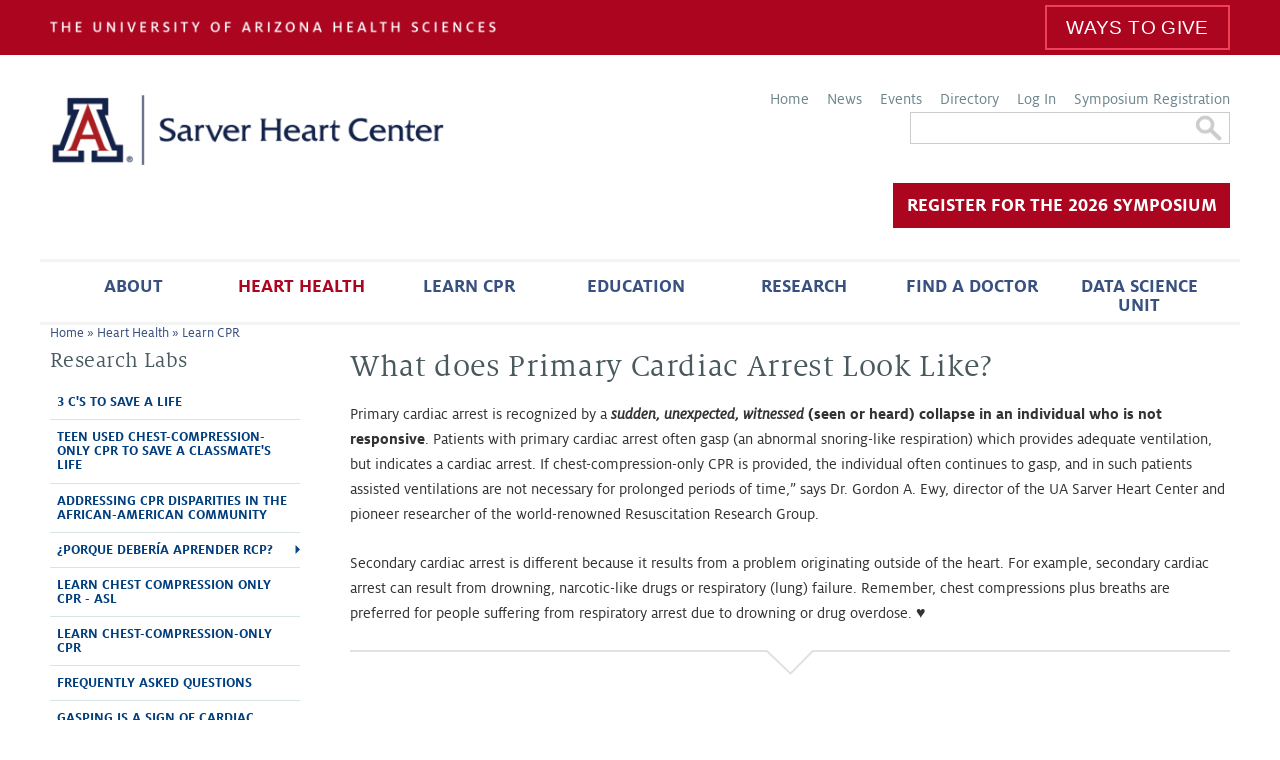

--- FILE ---
content_type: text/css
request_url: https://heart.arizona.edu/sites/default/files/css/css_6qzthOHBlRyEoOrXa-I-lYIJoY1QA4Nc3XDIdyxVrro.css
body_size: 10379
content:
@import url("https://brand.arizona.edu/sites/default/files/ua-banner/ua-web-branding/ua-fonts/milo.css");@import "https://cdn.uadigital.arizona.edu/lib/ua-brand-fonts/1.0.0/milo.min.css";html,body,div{margin:0;padding:0;border:0;outline:0;font-size:100%;vertical-align:baseline;font:inherit;}h1,h2,h3,h4,h5,h6{margin:0;padding:0;border:0;outline:0;font-size:100%;vertical-align:baseline;font:inherit;font-weight:bold;}a,p,ul,ol,li,img,span,strong,em{margin:0;padding:0;border:0;outline:0;font-size:100%;vertical-align:baseline;font:inherit;}table,tbody,tfoot,thead,tr,th,td{margin:0;padding:0;border:0;outline:0;font-size:100%;vertical-align:baseline;font:inherit;}applet,object,iframe,blockquote,pre,abbr,acronym,address,big,cite,code,del,dfn,font,ins,kbd,q,s,samp,small,strike,sub,sup,tt,var,b,u,i,center,dl,dt,dd,caption,fieldset,form,label,legend{margin:0;padding:0;border:0;outline:0;font-size:100%;vertical-align:baseline;font:inherit;}article,aside,figure,footer,header,hgroup,section{margin:0;padding:0;border:0;outline:0;font-size:100%;vertical-align:baseline;font:inherit;}canvas,details,embed,figcaption,menu,nav,output,ruby,summary,time,mark,audio,video{margin:0;padding:0;border:0;outline:0;font-size:100%;vertical-align:baseline;font:inherit;}article,aside,details,figcaption,figure,footer,header,hgroup,menu,nav,section{display:block;}body{line-height:1;}b,strong{font-weight:bold;}em,i{font-style:italic;}ol,ul{list-style:none;}blockquote,q{quotes:none;}blockquote:before,blockquote:after,q:before,q:after{content:'';content:none;}:focus{outline:0;}ins{text-decoration:none;}del{text-decoration:line-through;}table{border-collapse:collapse;border-spacing:0;}
.grid-1,.grid-2,.grid-3,.grid-4,.grid-5,.grid-6,.grid-7,.grid-8,.grid-9,.grid-10,.grid-11,.grid-12,.grid-13,.grid-14,.grid-15,.grid-16,.grid-17,.grid-18,.grid-19,.grid-20,.grid-21,.grid-22,.grid-23,.grid-24{position:relative;margin-left:10px;margin-right:10px;}.container-12 .block .omega-grid,.container-16 .block .omega-grid,.container-24 .block .omega-grid{position:relative;margin-left:-10px;margin-right:-10px;}
.clearfix:after{font-size:0;}#skip-link{left:50%;margin-left:-5.25em;margin-top:0;position:absolute;width:auto;z-index:50;}#skip-link a,#skip-link a:link,#skip-link a:visited{background:#444;background:rgba(0,0,0,0.6);color:#fff;display:block;padding:1px 10px 2px 10px;text-decoration:none;-khtml-border-radius:0 0 10px 10px;-moz-border-radius:0 0 10px 10px;-o-border-radius:0 0 10px 10px;-webkit-border-top-left-radius:0;-webkit-border-top-right-radius:0;-webkit-border-bottom-left-radius:10px;-webkit-border-bottom-right-radius:10px;border-radius:0 0 10px 10px;}#skip-link a:hover,#skip-link a:active,#skip-link a:focus{outline:0;}.inline li,.tabs li,.breadcrumb li{list-style:none;display:inline;margin-right:0.5em;}.item-list li{list-style:none;}.pager li{display:inline;margin-right:0.25em;}img{vertical-align:bottom;}.field-label-inline .field-label,.field-label-inline .field-items,.field-label-inline .field-item{display:inline;}
::-moz-focus-inner{border:0;padding:0;}input[type="search"]::-webkit-search-decoration{display:none;}input,button,select,textarea{margin:0;vertical-align:middle;}button,input[type="reset"],input[type="submit"],input[type="button"]{-webkit-appearance:none;-moz-border-radius:11px;-webkit-border-radius:11px;-moz-background-clip:padding;-webkit-background-clip:padding;background-clip:padding-box;border-radius:11px;background:#ddd url(/sites/all/themes/omega/omega/images/button.png) repeat-x;background:-webkit-gradient(linear,left top,left bottom,color-stop(0,#fff),color-stop(1,#ddd));background:-moz-linear-gradient(top center,#fff 0%,#ddd 100%);border:1px solid;border-color:#ddd #bbb #999;cursor:pointer;color:#333;font:bold 12px/1.2 Arial,sans-serif;outline:0;overflow:visible;padding:3px 10px 4px;text-shadow:#fff 0 1px 1px;width:auto;*padding-top:2px;*padding-bottom:0px;}button{*padding-top:1px;*padding-bottom:1px;}textarea,select,input[type="date"],input[type="datetime"],input[type="datetime-local"],input[type="email"],input[type="month"],input[type="number"],input[type="password"],input[type="search"],input[type="tel"],input[type="text"],input[type="time"],input[type="url"],input[type="week"]{-webkit-appearance:none;-moz-border-radius:0;-webkit-border-radius:0;border-radius:0;-webkit-box-sizing:border-box;-moz-box-sizing:border-box;box-sizing:border-box;-moz-background-clip:padding;-webkit-background-clip:padding;background-clip:padding-box;background-color:#fff;border:1px solid;border-color:#848484 #c1c1c1 #e1e1e1;color:#000;outline:0;padding:2px 3px;font-size:13px;font-family:Arial,sans-serif;height:1.8em;*padding-top:2px;*padding-bottom:1px;*height:auto;}input.placeholder_text,textarea.placeholder_text,input:-moz-placeholder,textarea:-moz-placeholder{color:#888;}::-webkit-input-placeholder{color:#888;}button:focus,button:active,input:focus,input:active,select:focus,select:active,textarea:focus,textarea:active{-moz-box-shadow:#06f 0 0 7px;-webkit-box-shadow:#06f 0 0 7px;box-shadow:#06f 0 0 7px;z-index:1;}input[type="file"]:focus,input[type="file"]:active,input[type="radio"]:focus,input[type="radio"]:active,input[type="checkbox"]:focus,input[type="checkbox"]:active{-moz-box-shadow:none;-webkit-box-shadow:none;box-shadow:none;}select[disabled],textarea[disabled],input[type="date"][disabled],input[type="datetime"][disabled],input[type="datetime-local"][disabled],input[type="email"][disabled],input[type="month"][disabled],input[type="number"][disabled],input[type="password"][disabled],input[type="search"][disabled],input[type="tel"][disabled],input[type="text"][disabled],input[type="time"][disabled],input[type="url"][disabled],input[type="week"][disabled]{background-color:#eee;}button[disabled],input[disabled],select[disabled],select[disabled] option,select[disabled] optgroup,textarea[disabled]{-moz-box-shadow:none;-webkit-box-shadow:none;box-shadow:none;-webkit-user-select:none;-moz-user-select:none;user-select:none;color:#888;cursor:default;}textarea,select[size],select[multiple]{height:auto;}@media (-webkit-min-device-pixel-ratio:0){select{background-image:url(/sites/all/themes/omega/omega/images/select-arrow.gif);background-repeat:no-repeat;background-position:right center;padding-right:20px;}select[size],select[multiple]{background-image:none;padding:0;}}textarea{min-height:40px;overflow:auto;resize:vertical;width:100%;}optgroup{color:#000;font-style:normal;font-weight:normal;}.ie6-button,* html button{background:#ddd url(/sites/all/themes/omega/omega/images/button.png) repeat-x;border:1px solid;border-color:#ddd #bbb #999;cursor:pointer;color:#333;font:bold 12px/1.2 Arial,sans-serif;padding:2px 10px 0px;overflow:visible;width:auto;}* html button{padding-top:1px;padding-bottom:1px;}.ie6-input,* html textarea,* html select{background:#fff;border:1px solid;border-color:#848484 #c1c1c1 #e1e1e1;color:#000;padding:2px 3px 1px;font-size:13px;font-family:Arial,sans-serif;vertical-align:top;}* html select{margin-top:1px;}.placeholder_text,.ie6-input-disabled,.ie6-button-disabled{color:#888;}.ie6-input-disabled{background:#eee;}
body{font:13px/1.5 Verdana,Helvetica,Arial,sans-serif;}a:link,a:visited{color:#0062A0;text-decoration:underline;}a:hover{color:#202124;text-decoration:none;}a:active{color:#202124;text-decoration:none;color:#000;}hr{margin:0;padding:0;border:none;height:1px;background:#5294c1;}h1,h2,h3,h4,h5,h6{letter-spacing:-0.05em;font-family:Georgia,'Times New Roman',serif;}h1{font-size:36px;}h2{font-size:28px;}h1.site-name,h2.site-name{font-size:36px;}h2.block-title{font-size:18px;margin:0;}h2.node-title{font-size:28px;}h3{font-size:21px;}h4{font-size:19px;}h5{font-size:17px;}h6{font-size:15px;}ol{list-style:decimal;}ul{list-style:disc;}ul ul,ol ol{padding-top:0.5em;}.node ol,.node ul{padding-left:1.2em;}.node ul.inline,.node ol.inline{padding-left:0;}p,dl,hr,h1,h2,h3,h4,h5,h6,ol,ul,pre,table,address,fieldset{margin-bottom:20px;}dt,.admin h3{font-size:18px;margin:0;}dd{padding-left:10px;font-size:0.9em;font-style:italic;margin-bottom:20px;}
.logo-img{float:left;margin-right:20px;}.site-name-slogan{float:left;}.site-name{margin-top:20px;}.site-name a{text-decoration:none;}.site-name,.site-slogan{margin-bottom:0;line-height:1em;}.site-slogan{font-weight:normal;}
.menu{margin:0;padding:0;}.menu li{list-style:none;}
.form-actions input{margin-right:0.5em;}.form-actions input:hover{background:#FFFFFF;}label{font-weight:bold;}
.item-list .pager{padding:0;margin:0;}.item-list .pager li,.item-list .pager ul li{margin:0;padding:0;float:left;}.item-list .pager{position:relative;margin:0;padding:0;font-size:10px;text-align:left;}.pager li a{display:inline-block;}.pager li.pager-ellipsis,.pager li.pager-current,.pager li a{padding:4px 8px;text-decoration:none;}.pager li.pager-current{padding:4px 8px;font-weight:bold;}.pager li.pager-first a,.pager li.pager-previous a,.pager li.pager-next a,.pager li.pager-last a{width:50px;text-align:center;padding:4px 0;}.pager li.pager-next{position:absolute;top:0;right:50px;}.pager li.pager-last,.pager li.pager-next.last{position:absolute;top:0;right:0;border-right:0;}.pager li.pager-ellipsis,.pager li.pager-current,.pager li a{color:#1a1a1a;}.pager li{border-right:1px solid;border-color:#ddd #bbb #999;color:#333;font:bold 12px/1.2 Arial,sans-serif;outline:0;}.pager li.pager-current{background:#ddd url(/sites/all/themes/omega/omega/images/button.png) repeat-x;background:-webkit-gradient(linear,left top,left bottom,color-stop(0,#1a1a1a),color-stop(1,#5a5a5a));background:-moz-linear-gradient(top center,#1a1a1a 0%,#5a5a5a 100%);color:#FFF;outline:0;}.pager li.pager-next{border-left:1px solid;border-color:#ddd #bbb #999;}.pager li a{background:#ddd url(/sites/all/themes/omega/omega/images/button.png) repeat-x;background:-webkit-gradient(linear,left top,left bottom,color-stop(0,#fff),color-stop(1,#ddd));background:-moz-linear-gradient(top center,#fff 0%,#ddd 100%);cursor:pointer;}.pager li a:hover{background:#FFF;color:#454545;}.pager{background:#ebebeb;border:1px solid;border-color:#ddd #bbb #999;border-radius:5px;-moz-border-radius:5px;-webkit-border-radius:5px;}.pager li.first,.pager li.first a,.pager li.first a:hover{border-radius:5px 0 0 5px;-moz-border-radius:5px 0 0 5px;-webkit-border-radius:5px 0 0 5px;}.pager li.pager-last,.pager li.pager-last a,.pager li.pager-last a:hover{border-radius:0 5px 5px 0;-moz-border-radius:0 5px 5px 0;-webkit-border-radius:0 5px 5px 0;}table{border:1px solid #CCC;width:100%;}thead th,th{background:#f7f7f7;border-bottom:1px solid #ccc;color:#333;}td,th{padding:4px 8px;vertical-align:middle;}th a,th a:link,th a:visited{text-decoration:none;}th a{display:block;}th a img{margin:0 0 0 5px;}th.active{background:#DDD;border-left:1px solid #CCC;border-right:1px solid #CCC;}tr.even td{background:#F1F5FA;}tr.odd td{background:#fff;}td.active{border-left:1px solid #CCC;border-right:1px solid #CCC;}tr.even td.active{background:#e5e9ed;}tr.odd td.active{background:#f2f2f2;}tr:hover td,tr.even:hover td.active,tr.odd:hover td.active{background:#FFFEEE;}td ul.links{margin-bottom:0;}.node-links ul li a,.comment-links ul li a{text-transform:lowercase;display:block;float:left;text-decoration:none;-moz-background-clip:padding;-webkit-background-clip:padding;background-clip:padding-box;margin:0 0.5em 0.5em 0;vertical-align:middle;-webkit-appearance:none;-moz-border-radius:11px;-webkit-border-radius:11px;border-radius:11px;background:#ddd url(/sites/all/themes/omega/omega/images/button.png) repeat-x;background:-webkit-gradient(linear,left top,left bottom,color-stop(0,#fff),color-stop(1,#ddd));background:-moz-linear-gradient(top center,#fff 0%,#ddd 100%);border:1px solid;border-color:#ddd #bbb #999;cursor:pointer;color:#333;font:bold 12px/1.2 Arial,sans-serif;outline:0;overflow:visible;padding:4px 10px 3px;text-shadow:#fff 0 1px 1px;width:auto;*padding-top:2px;*padding-bottom:0px;}.node-links ul li a:hover,.comment-links ul li a:hover{background:#FFF;}.tips,.description{font-size:10px;color:#6a6a6a;}
.milo-serif-web-text{font-family:MiloSerifWeb,TimesNewRoman,"Times New Roman",Times,Baskerville,Georgia,serif;}.homeslidenormal{display:none;}.ualink img,.ualink2 img{height:auto;width:100%;}.blockangle img{height:auto;width:65%;}.brandinglogo-1 img,.brandinglogo-2 img,.brandinglogo-3 img,.brandinglogo-4 img{height:auto;width:100%;}.image-large_image{width:100%;height:auto;}.image-medium_image{width:100%;height:auto;}.image-small_image{width:100%;height:auto;}.image-very_small_image{width:200px;height:auto;}span[data-picture-align="right"],img[data-picture-align="right"]{float:none;margin-left:0;margin-bottom:0;}span[data-picture-align="left"],img[data-picture-align="left"]{float:none;margin-left:0;margin-bottom:0;}.embed-container{position:relative;padding-bottom:56.25%;height:0;overflow:hidden;max-width:100%;}.embed-container iframe,.embed-container object,.embed-container embed{position:absolute;top:0;left:0;width:95%;height:100%;}.videowrapper-80,.videowrapper-50,.videowrapper-100{width:100%;margin:0 auto;}.narrowhomeslide,.home-slide-wide,#tablehide{display:none;}.brandinglogo p{text-align:center;padding-top:1em;}.ualink p{text-align:center;}html,body{padding:0;margin:0;width:100%;height:100%;}body{font-family:MiloWeb,Verdana,Geneva,sans-serif;color:#4c4c4c;font-size:16px;line-height:1.2;background:#fff;}.underlay{background:none;}p,li{font-size:1em;line-height:1.6em;}.not-front h1{padding-top:0;margin-top:0;}#zone-user-wrapper a .ext,#zone-branding-wrapper a .ext{display:none;}hr{color:#f4f4f4;}l li{list-style:none;}ul.menu li{margin:0;}li.expanded,li.collapsed,li.leaf{padding:0;}li a.active{color:#ab0520;}.block{margin:0;}.red{color:#cc0033;}sup{font-size:xx-small;vertical-align:super;}sub{font-size:xx-small;vertical-align:sub;}p.intro-text,.node-type-news-item .field-name-field-teaser-body{color:#333;font-size:21px;font-weight:lighter;line-height:25px;}.node-type-news-item .field-name-field-teaser-body{margin-bottom:1.5em;}img.align-right{float:right;padding-left:10px;}img.align-left{float:left;padding-right:10px;}.apptblock p{color:#ab0520;font-size:1em;font-weight:bold;text-align:center;text-transform:uppercase;}.block-top-spacer{margin-top:3em;}.uafooter{border-top:1px solid rgba(55,55,55,.09);padding:2em 0;}.uafooter p{text-align:center;font-size:.9em;color:#49595e;}.uafooter a,.uafooter a:visited,.uafooter a:link{color:#49595e;font-weight:bold;text-decoration:underline;}.front h1{display:none;}h1{color:#49595e;font-size:2em;font-family:MiloSerifWeb;line-height:1.2;font-weight:normal;margin-bottom:.5em;letter-spacing:.02em;text-transform:none;}.pageheader{padding-top:1.5em;}h2,.front h2{color:#49595e;font-size:1.6em;font-family:MiloSerifWeb,TimesNewRoman,"Times New Roman",Times,Baskerville,Georgia,serif;line-height:1.2;font-weight:normal;margin-bottom:.3em;letter-spacing:.02em;}.not-front h2.block-title,caption{color:#49595e;font-size:1.4em;font-family:MiloSerifWeb,TimesNewRoman,"Times New Roman",Times,Baskerville,Georgia,serif;line-height:1.2;font-weight:normal;margin-bottom:.5em;letter-spacing:.02em;}h3{color:#49595e;font-size:1.4em;font-family:MiloWeb-Medium,sans-serif;line-height:1.2;font-weight:normal;margin-bottom:.3em;letter-spacing:.02em;}h4{color:#49595e;font-size:1.2em;font-family:MiloSerifWeb,serif;line-height:1.4;font-weight:normal;letter-spacing:.02em;margin-bottom:.2em;}h5{color:#49595e;font:1em Arial,MiloSerifWeb,serif;line-height:1.4;font-weight:normal;letter-spacing:.02em;margin-bottom:.2em;}h6{color:#49595e;font:1em Arial,MiloSerifWeb,serif;line-height:1.4;font-weight:normal;margin-bottom:.2em;}.clearfloat{clear:both;height:0;font-size:1px;line-height:0px;}a,a:link{color:#003366;font-weight:normal;text-decoration:underline;}a:visited{color:#003366;font-weight:normal;text-decoration:underline;}a:hover{color:#ab0520;text-decoration:underline;}a:focus{color:#0062a0;}a:active{color:#ab0520;text-decoration:underline;}p{color:#333;font-size:1em;font-family:MiloWeb,Verdana,Geneva,sans-serif;font-weight:normal;line-height:1.6em;margin-bottom:1.5em;}p.red,.red{color:#cc0033;font-weight:bold;}stong,stong a,strong a:link{font-weight:bold;}blockquote{padding:0 0 0 5%;}#region-content .content ol,#region-content .content ul{margin-left:5%;margin-bottom:1em;}#breadcrumb{display:block;font-size:.9em;height:22px;margin:0;padding:0;margin-bottom:1px;padding-left:10px;color:#395180;}#breadcrumb a{text-decoration:none;color:#395180;}#breadcrumb a:hover{text-decoration:underline;color:#7b89ae;}#breadcrumb .active{display:none;}a.readmore:link{border:1px solid #003366;border-radius:5px;padding:3px;text-decoration:none;}.more-link,a.more-link{text-transform:uppercase;text-align:left;text-decoration:none;}.more-link a,a.more-link,a.views-more-link{font-weight:bold;background:url(/sites/all/themes/sarver2018/images/moreArrows.png) right center no-repeat;padding-right:40px;color:#ab0520;text-decoration:none;}.more-link a:hover,a:hover.more-link,a:hover.views-more-link{background:url(/sites/all/themes/sarver2018/images/moreArrowsON.png) right center no-repeat;color:#0c234B;text-decoration:none;}a.hlink{font-size:1.2em;text-transform:capitalize;}#region-sidebar-first .block{margin-bottom:2em;}#region-content img.adaptive{padding:.5em;}#region-content .sectionbox img.adaptive{padding:0;}.intro-text{font-size:16px;color:#333;font-weight:lighter;font-size:21px;line-height:25px;}abbr{font-variant:small-caps;font-weight:bold;text-transform:lowercase;color:#6F868D;font-size:1.3em;line-height:1em;letter-spacing:0px;}p.captiontxt{font-size:.8em;text-align:center;font-style:italic;}.missionblock{margin-top:2em;}.missionblock p,p.mission{color:#6f868d;font-family:MiloSerifWeb,TimesNewRoman,"Times New Roman",Times,Baskerville,Georgia,serif;font-size:1.5em;font-weight:lighter;line-height:1.2em;text-align:center;}blockquote{background:#f4f4f4 none repeat scroll 0 0;border-left:5px solid #ab0520;color:#000;margin:0 auto 2em;padding:0.5em;width:80%;}a.calltoaction,p.landingcalltoaction a{background-color:#ab0520;color:#fff;font-size:1.2em;font-weight:bold;padding:0.7em;text-transform:uppercase;text-decoration:none;display:block;margin:0 .5em;}a:hover.calltoaction,p.landingcalltoaction a:hover{background-color:#0c234b;text-decoration:none;}.divtritop{background:url(/sites/all/themes/sarver2018/images/greytri.png) no-repeat scroll center top;padding:4em 0 0 0;}.divlinetop{background:url(/sites/all/themes/sarver2018/images/line.png) no-repeat scroll center top;padding-top:4em;}.divlinebottom{background:url(/sites/all/themes/sarver2018/images/line.png) no-repeat scroll center bottom;padding-bottom:6em;}.calloutleft{float:none;width:100%;}.calloutright{float:none;width:100%;}.apply p{text-align:center;padding:1em 0 0 0;}.apply a{background:#ab0520;color:#fff;text-decoration:none;padding:.5em 1em;font-size:1.2em;font-family:MiloWeb-Medium,sans-serif;line-height:1.2;font-weight:normal;letter-spacing:.02em;text-transform:uppercase;}.apply a:hover{background:#0c234B;}.giving p{text-align:center;padding:1em 0 0 0;}.giving a{background-color:#ab0520;color:#fff;text-decoration:none;padding:.5em 1em;font-size:1.2em;font-family:MiloWeb-Medium,sans-serif;line-height:1.2;font-weight:normal;letter-spacing:.02em;text-transform:uppercase;border:solid 2px #ef4056;}.giving a:hover{background:#8B0015;border:solid 2px #8B0015;}.flexslider{background:#fff none repeat scroll 0 0;border:none;border-radius:4px;box-shadow:none;margin:0 0 0;position:relative;width:100%;}hr{border:0;height:1px;background:#ccc;}a.styleactionbot,p.styleactionbot a{background-color:#ab0520;color:#fff;font-size:1.2em;font-weight:bold;padding:0.7em;text-transform:uppercase;text-decoration:none;}a:hover.styleactionbot,p.styleactionbot a:hover{background-color:#0c234b;}.contright{display:block;float:none;width:100%;}.contleft{display:block;float:none;width:100%;}.textlistbox{background:#f7f7f7 none repeat scroll 0 0;border:1px solid #cccccc;margin-bottom:1em;margin-top:1em;padding:0.5em 2em;}div.quoteblock{background:url(/sites/all/themes/sarver2018/images/blockquote.png) left top no-repeat;width:100%;float:none;color:#666;font-size:.9em;font-style:italic;;line-height:1.5em;padding:1em;    color:#666;}.quoteend{background:url(/sites/all/themes/sarver2018/images/blockquoteEnd.png) right bottom no-repeat;}.pull{border-top:5px solid #f4f4f4;border-bottom:5px solid #f4f4f4;float:none;width:100%;margin-left:0;}.pull h2{color:#49595e;font-size:1.3em;font-family:MiloSerifWeb,TimesNewRoman,"Times New Roman",Times,Baskerville,Georgia,serif;line-height:1.2;font-weight:normal;margin-bottom:.3em;letter-spacing:.02em;}.steps h2{margin-bottom:15px;}.steps ol{background:#fff;width:90%;margin:0 auto;padding:0;list-style:none;list-style-type:none;}.steps ol li{min-height:25px;padding:7px 7px 7px 40px;color:#000;margin-bottom:2px;margin-bottom:1em;}.steps ol li.step1{background:#f4f4f4 url(/sites/all/themes/sarver2018/images/stepnumbers/stepNumbers1.png) top left no-repeat;}.steps ol li.step2{background:#f4f4f4 url(/sites/all/themes/sarver2018/images/stepnumbers/stepNumbers2.png) top left no-repeat;}.steps ol li.step3{background:#f4f4f4 url(/sites/all/themes/sarver2018/images/stepnumbers/stepNumbers3.png) top left no-repeat;}.steps ol li.step4{background:#f4f4f4 url(/sites/all/themes/sarver2018/images/stepnumbers/stepNumbers4.png) top left no-repeat;}.steps ol li.step5{background:#f4f4f4 url(/sites/all/themes/sarver2018/images/stepnumbers/stepNumbers5.png) top left no-repeat;}.steps ol li.step6{background:#f4f4f4 url(/sites/all/themes/sarver2018/images/stepnumbers/stepNumbers6.png) top left no-repeat;}.steps ol li.step7{background:#f4f4f4 url(/sites/all/themes/sarver2018/images/stepnumbers/stepNumbers7.png) top left no-repeat;}.steps ol li.step8{background:#f4f4f4 url(/sites/all/themes/sarver2018/images/stepnumbers/stepNumbers8.png) top left no-repeat;}.steps ol li.step9{background:#f4f4f4 url(/sites/all/themes/sarver2018/images/stepnumbers/stepNumbers9.png) top left no-repeat;}.steps ol li.step10{background:#f4f4f4 url(/sites/all/themes/sarver2018/images/stepnumbers/stepNumbers10.png) top left no-repeat;}.steps ol li ul{margin:0;}.steps ol li ul li{padding:0;margin:0;list-style:none;list-style-type:none;background:url(/sites/all/themes/sarver2018/images/stepnumbers/stepArrows.png) 0px 6px no-repeat;padding-left:15px;}p.mission{color:#6f868d;font-family:MiloSerifWeb,TimesNewRoman,"Times New Roman",Times,Baskerville,Georgia,serif;font-size:1.5em;font-weight:lighter;line-height:1.2em;text-align:center;}.mean-container .mean-bar{float:left;width:100%;position:relative;background:#0c234b;background:#ab0520;padding:4px 0;min-height:42px;z-index:999999;}.mean-container .mean-nav{float:left;width:100%;background:#0c234b;background:#ab0520;margin-top:44px;}table{border:none;}table tr td{border:none;}tr:hover td,tr.even:hover td.active,tr.odd:hover td.active{background-color:transparent;}table td{vertical-align:top;padding-bottom:2em;}table td p{line-height:normal;padding:0;margin:0;line-height:1.8em;}tr.even,tr.odd{background-color:transparent;border-bottom:none;padding:0.1em 0.6em;}tr.even td{background:transparent;}#zone-user-wrapper{background-color:#ab0520;}#zone-branding-wrapper,#zone-menu-wrapper,#zone-header-wrapper,#section-content,#section-footer{background-color:#fff;}#section-footer{margin-bottom:0;}#section-content{}#zone-footer-wrapper{background-color:#f4ede5;margin-bottom:0;border-top:1px solid #fff;padding-bottom:0;padding-top:2em;}#searchbanner{padding:0px;margin:0;background-color:#ffffff;float:none;text-align:center;width:238px;margin:0 auto;border:1px solid #ccc;}#searchbanner .searchs{color:#666;font-size:10px;border:none;}#search-theme-form{font-size:14px;padding:0;}#searchbanner .searchs{float:left;font-size:1em;height:30px;width:200px;padding:0 0 0 1em;color:#999;}#id_searchButton{border-radius:0;}.ualink p{margin:0;padding:0;}.bannerlinks{text-align:right;}.bannerlinks ul{list-style:none;list-style-type:none;margin:0;padding:0;float:right;}.bannerlinks ul li{list-style-type:none;list-style-image:none;margin:0;padding:0;float:left;margin-left:1.5em;}.bannerlinks ul li a{color:#fff;text-decoration:none;font-size:.8em;}.bannerlinks ul li a:hover{text-decoration:underline;}.brandingmobi p{text-align:center;}.uabanner p{text-align:center;}.brandinglogo{padding-top:1.5em;}#region-header-first .block{margin-bottom:.5em;}img.brand{border-left:1px solid #0c234B;}.footercopy{padding-top:3em;}.footercopy p{text-align:center;font-size:.8em;}.blockangle p{margin:0;padding:0;text-align:center;}.footerright p,.footerleft p{text-align:center;line-height:1.5em;font-size:.8em;}.footerthird p{text-align:center;line-height:1.5em;font-size:.8em;}.footerright h4,.footerright h4 a{text-align:center;text-decoration:none;}#block-menu-menu-banner-navigation{width:400px;float:right;}.bannersearch div{height:auto;margin:0;padding:0;}.bannermenu ul{margin:0;padding:0;padding-right:0;text-align:center;}.bannermenu ul li{display:inline;}.bannermenu ul li a{color:#6f868d;text-decoration:none;padding:0 7px;font-size:1em;font-family:MiloWeb,sans-serif;}.bannermenu ul li.last a{border-right:none;padding-right:0;}.bannermenu ul li a:hover{text-decoration:underline;}.spotlights{padding:0 30px 0 0;}.sidenav{padding:0  30px 0 0;}.sidenav ul{list-style:none;list-style-type:none;margin:0;padding:0;}.sidenav ul li{list-style-type:none;list-style-image:none;margin:0;padding:0;text-align:left;width:100%;}.sidenav ul li.expanded ul{padding-left:7px;}.sidenav ul li a,.sidenav ul li.last ul li a{font-weight:bold;text-decoration:none;display:block;text-transform:uppercase;color:#003e7e;font-size:.9em;padding:.7em 7px;border-bottom:1px solid #d8e5e2;line-height:normal;}.sidenav ul li.last a{border-bottom:none;}.sidenav ul li.collapsed a,.sidenav ul li.has-children a{background:url(/sites/all/themes/sarver2018/images/sideArrow.png) right center no-repeat;}.sidenav ul li.expanded ul{border-bottom:1px solid #dbe8ea;}.sidenav ul li.expanded ul li.active-trail a{background:transparent;}.sidenav ul li.expanded a:hover .active-trail,.sidenav ul li.expanded a.active-trail,.sidenav ul li.expanded a.active,.sidenav ul li.expanded ul li.expanded a.active-trail{color:#076873;background:url(/sites/all/themes/sarver2018/images/sideArrowON.png) right center no-repeat;}.sidenav ul li.active-trail a{color:#076873;}.sidenav ul li.expanded ul li.expanded a.active{color:#ab0520;}.sidenav ul li.expanded ul li a{color:#333;font-weight:normal;text-transform:none;padding:.3em 7px;}.sidenav ul li a:hover,.sidenav ul li.collapsed a:hover,.sidenav ul li.expanded ul li.active-trail a:hover,.sidenav ul li.expanded ul li.expanded a:hover,.sidenav ul li.expanded ul li.expanded ul li.expanded a:hover{color:#076873;background-color:#dbe8ea;}.sidenav ul li.expanded ul{}.sidenav ul li.expanded ul li a{border-bottom:none;}ul.brandbullet{list-style:none;list-style-type:none;margin:0;padding:0;}ul.brandbullet li{list-style-type:none;list-style-image:none;margin:0;padding:0;background:url(/sites/all/themes/sarver2018/images/blockCornersSmall.png) left center no-repeat;padding-left:15px;}.sitemap{width:80%;}.sitemap ul{list-style:none;list-style-type:none;margin:0;padding:0;}.sitemap ul li{list-style-type:none;list-style-image:none;margin:0;padding:0;}.sitemap ul li a{color:#647980;font-size:1.2em;font-family:MiloWeb-Medium,sans-serif;font-weight:normal;text-transform:uppercase;border-bottom:dotted 1px #333;display:block;line-height:2em;}.sitemap ul li a:hover{color:#333;text-decoration:none;}.spotlight h2{color:#0c234b;font-size:1.4em;font-family:MiloWeb-Medium,sans-serif;line-height:1.2;font-weight:normal;margin-bottom:.3em;letter-spacing:.02em;text-transform:uppercase;text-align:center;}.spotlight .views-field-title a{color:#0c234b;text-decoration:none;font-size:1.2em;font-family:MiloWeb-Medium,sans-serif;}.spotlight .views-field-title a:hover{color:#ab0520;}.spotlight p{line-height:1.3em;}.spotlight .views-field{margin-bottom:1em;}.node-type-spotlight .field-name-field-spotlight-image{float:none;padding-bottom:1em;padding-left:1em;width:100%;height:auto;margin:0 auto;}.homecalendar h3{text-align:center;}.homecalendar a{font-weight:bold;color:#ab0520;}.homecalendar p,.homecalendar ul li{line-height:normal;}.calendar-calendar .month-view .full td.single-day div.support,.calendar-calendar .week-view .full td.single-day div.support,.calendar-calendar .week-view .full div.single-day div.support,.calendar-calendar .day-view .full td.single-day div.support,.calendar-calendar .day-view .full div.single-day div.support{background-color:#ccffcc;}.calendar-calendar .month-view .full td.single-day div.lectures,.calendar-calendar .week-view .full td.single-day div.lectures,.calendar-calendar .week-view .full div.single-day div.lectures,.calendar-calendar .day-view .full td.single-day div.lectures,.calendar-calendar .day-view .full div.single-day div.lectures{background-color:#CFF;}.calendar-calendar .month-view .full td.single-day div.conferences,.calendar-calendar .week-view .full td.single-day div.conferences,.calendar-calendar .week-view .full div.single-day div.conferences,.calendar-calendar .day-view .full td.single-day div.conferences,.calendar-calendar .day-view .full div.single-day div.conferences{background-color:#CFC;}.calendar-calendar .month-view .full td.single-day div.fundraisers,.calendar-calendar .week-view .full td.single-day div.fundraisers,.calendar-calendar .week-view .full div.single-day div.fundraisers,.calendar-calendar .day-view .full td.single-day div.fundraisers,.calendar-calendar .day-view .full div.single-day div.fundraisers{background-color:#FCF;}.calendar-calendar .month-view .full td.single-day div.touch,.calendar-calendar .week-view .full td.single-day div.touch,.calendar-calendar .week-view .full div.single-day div.touch,.calendar-calendar .day-view .full td.single-day div.touch,.calendar-calendar .day-view .full div.single-day div.touch{background-color:#FDB900;}.calendar-calendar .month-view .full td.single-day div.community,.calendar-calendar .week-view .full td.single-day div.community,.calendar-calendar .week-view .full div.single-day div.community,.calendar-calendar .day-view .full td.single-day div.community,.calendar-calendar .day-view .full div.single-day div.community{background-color:#C9F;}.calendar-calendar .month-view .full td.single-day div.other,.calendar-calendar .week-view .full td.single-day div.other,.calendar-calendar .week-view .full div.single-day div.other,.calendar-calendar .day-view .full td.single-day div.other,.calendar-calendar .day-view .full div.single-day div.other{background-color:#FD7070;}.homenews h2.block-title{text-align:center;}.homenews .views-row{width:100%;}.homenews .views-field-title,.homenews .views-field-field-teaser-body,.homenews .views-field-view-node{padding:0 1em;}.homenews .views-field-title a{font-weight:bold;text-decoration:none;font-size:1.2em;}.homenews .views-field-field-image{width:216px;margin:0 auto 1.5em auto;}.homenews .more-link a{margin-bottom:1.5em;}.homenews div.more-link{padding:0;display:block;clear:left;text-align:center;padding:2em 0;}.homenews div.more-link a{color:#fff;background:#ab0520 url(/sites/all/themes/sarver2018/images/moreArrowsWht.png) right center no-repeat;padding:7px 50px 7px 7px;margin-right:1em;}.homenews div.more-link a:hover{background:#0c234b url(/sites/all/themes/sarver2018/images/moreArrowsWht.png) right center no-repeat;}.homenews .views-field-field-release-date{font-size:.9em;padding:0 1em;font-style:italic;}.generalnews h2.block-title{text-align:center;}.generalnews a{font-weight:bold;text-decoration:none;}.newsblock h2.block-title{text-align:center;}.not-front .newsblock h2.block-title{font-size:1.6em;}.newsblock .newstitle  a,.newspage .newstitle  a{font-weight:bold;text-decoration:none;font-size:1.2em;}.newsblock .newsphoto{width:150px;margin:0 auto;}.eventstheme .more-link a,.eventstheme .more-link{text-align:right;}.eventstheme h2.block-title{text-align:center;}.eventstheme .views-row{clear:both;}.eventrow{margin-bottom:2em;}.eventrow .date{float:left;width:20%;text-align:center;display:block;padding-bottom:2em;}.eventrow .date .datemonth{background:#ab0520;color:#fff;text-transform:uppercase;padding:.3em;display:block;}.eventrow .date .dateday{background:#eff1f1;color:#73878f;padding:.3em;display:block;}.eventrow .eventinfo{float:right;width:75%;}.eventrow .eventinfo .eventlink a{font-weight:bold;text-decoration:none;}.eventrow .eventinfo .eventlink a:hover{color:#ab0520;}.spotlight h2{color:#49595e;font-size:1.4em;font-family:MiloWeb-Medium,sans-serif;line-height:1.2;font-weight:normal;margin-bottom:.3em;letter-spacing:.02em;text-transform:uppercase;text-align:center;}.spotlight .views-field-title a{color:#49595e;text-decoration:none;font-size:1.2em;font-family:MiloWeb-Medium,sans-serif;}.spotlight .views-field-title a:hover{color:#ab0520;}.spotlight p{line-height:1.8em;}.spotlight .views-field{margin-b}.directory1 .photowrapper{float:none;width:100%;}.directory1 table td{padding:1em;}.directory1 .views-row{padding:1em;}.directory1 tr.even{background-color:#f2f2f2;}.directory1 .name a{font-weight:bold;text-decoration:none;}.directory1 .views-field-field-person-title,.directory1 .views-field-field-disease-clinical-specialty,.directory1 .views-field-field-research-program,.directory1 .views-field-field-member-status{font-style:italic;padding:0 1.5em;}.directory1 .views-field-field-disease-clinical-specialty .views-label{font-weight:bold;}.directory2 .views-row{float:none;width:100%;padding:1%;}.directory2 .views-row-even{background-color:#f4f4f4;}.directory2 .photowrapper{float:none;width:100%px;height:auto;}.directory2 .peoplewrapper .name a{font-weight:bold;text-decoration:none;}.directory2 .peoplewrapper ul{margin:0;padding:0;}.directory2 .peoplewrapper ul li{font-weight:normal;line-height:normal;}.directory2 .peoplewrapper h3{margin:0;padding:0;text-transform:none;font-size:1.2em;}.iconblocks{margin-bottom:3em;clear:both;}.iconblock{width:100%;}.iconblock p{text-align:center;padding-bottom:0;margin-bottom:0;}.iconblock img{width:181px;height:181px;}.iconblock a{font-weight:bold;font-size:1.2em;text-transform:uppercase;}.iconblock a:hover{text-decoration:none;}.homenews .views-row{width:100%;}.homenews .views-field-title,.homenews .views-field-field-teaser-body,.homenews .views-field-view-node{padding:0 1em;}.homenews .views-field-title a{font-weight:bold;text-decoration:none;font-size:1.2em;}.homenews .views-field-field-news-image{width:216px;margin:0 auto 1.5em auto;}.homenews .more-link a{margin-bottom:1.5em;}.homenews div.more-link{padding:0;display:block;clear:left;text-align:center;padding:2em 0;}.homenews div.more-link a{color:#fff;background:#ab0520 url(/sites/all/themes/sarver2018/images/moreArrowsWht.png) right center no-repeat;padding:7px 50px 7px 7px;margin-right:1em;}.grandrounds .grtitle,.grandrounds .grdate,.grandrounds .grlink{float:none;height:auto;}.grandrounds .grtitle{width:100%;background:#fff;}.grandrounds .grtitle h3{margin-bottom:0;padding:0;text-align:center;padding-top:.5em;}.grandrounds .grdate{background-color:#0c234b;width:100%;background:#0c234b;}.grandrounds .grdate p{line-height:normal;padding-left:0;color:#fff;padding-top:.5em;letter-spacing:.1em;text-align:center;margin-bottom:0;}.grandrounds .grdate a{color:#fff;text-decoration:none;}.grandrounds .grdate a:hover{text-decoration:underline;}.grandrounds .grlink{background:#ab0520;text-align:center;width:100%;background:#ab0520;}.grandrounds .grlink p{padding-top:.8em;text-align:center;}.grandrounds .grlink a{font-weight:bold;text-decoration:none;color:#fff;text-transform:uppercase;font-size:1.2em;letter-spacing:.1em;line-height:normal;}.grandrounds .grlink a:hover{text-decoration:underline;}.footermenu h2{font-size:1em;font-family:MiloWeb-Medium,sans-serif;color:#000;}.footermenu ul{list-style:none;list-style-type:none;margin:0;padding:0;}.footermenu ul li{list-style-type:none;list-style-image:none;margin:0;padding:0;text-align:center;}.footermenu ul li a{font-weight:normal;text-decoration:none;font-size:.8em;color:#000;}.footermenu ul li a:hover{text-decoration:underline;}.sectionbox{width:100%;float:none;}.sectionbox h2{text-align:center;color:#395180;font-size:1.4em;font-family:MiloWeb-Medium,sans-serif;line-height:1.2;font-weight:normal;margin-bottom:.3em;letter-spacing:.02em;text-transform:uppercase;}.sectionbox p{padding:0 1em;}.front #zone-content-wrapper{background-color:#f2f2f2;padding:2em 0 0 1em;}.iconblocks{padding:2em 0 2em 0;}.spanishpage a{background:transparent url(/sites/all/themes/sarver2018/images/translation.png) no-repeat scroll left center;padding-left:30px;height:22px;display:block;font-weight:bold;text-decoration:none;}ul.callout{list-style:none;list-style-type:none;margin:0;padding:0;}ul.callout li,ul.callout li a{list-style-type:none;list-style-image:none;margin:0;padding:0;list-style-image:url(/sites/all/themes/sarver2018/images/blockCornersSmall.png);margin-bottom:1em;font-weight:bold;text-decoration:none;}.diagnosisl{width:100%;float:none;padding:0;margin:0;margin-bottom:10px;}.diagnosisr{width:100%;float:none;padding:0;margin:0;margin-bottom:10px;}.diagnosisl ul,.diagnosisr ul{padding:0;list-style:none;list-style-type:none;margin:0;}.diagnosisl ul li,.diagnosisr ul li{list-style-type:none;list-style-image:none;margin-top:5px;text-align:center;}.diagnosisl ul li a,.diagnosisr ul li a{text-decoration:none;display:block;padding-top:10px;height:auto;-moz-box-shadow:inset 0 0 3px 3px #ccc;-webkit-box-shadow:inset 0 0 3px 3px#ccc;box-shadow:inset 0 0 3px 3px #ccc;height:30px;text-decoration:none;font-weight:bold;border-radius:7px;border:1px solid #999;}.diagnosisl ul li a:hover,.diagnosisr ul li a:hover{-moz-box-shadow:inset 0 0 0 0 #ccc;-webkit-box-shadow:inset 0 0 0 0 #ccc;box-shadow:inset 0 0 0 0 #ccc;}a.actionlink{background:#fff none repeat scroll 0 0;border:4px solid #bbbbbb;border-radius:2em;color:#ab0520;font-weight:normal;padding:0.5em 3em;text-align:center;text-decoration:none;}a:hover.actionlink{color:#0c234b;}iframe{margin:10px 20px;}.node-type-profile .field-items{padding-left:1.5em;}.node-type-profile .field-name-field-job-title,.node-type-profile .field-name-field-job-titles-pref{font-size:1.2em;font-weight:bold;padding-left:0;}.node-type-profile .field{padding-bottom:1em;}.node-type-profile .field-label,.node-type-profile .views-label{color:#000;color:#49595e;font-family:MiloSerifWeb,TimesNewRoman,"Times New Roman",Times,Baskerville,Georgia,serif;font-size:1.4em;line-height:1.4;font-weight:normal;letter-spacing:.02em;margin-bottom:.2em;}.profileblock .views-field{margin-bottom:1em;text-align:left;}.profilecontent .views-field .item-list li{list-style:disc none outside;}.node-type-profile .field-name-field-person-title p{margin:0;padding:0;font-weight:bold;font-size:1.2em;line-height:normal;}.internalset{margin:1em 0;}.internalset .field{padding-left:1.5em;}.node-type-profile .field-type-text-with-summary p{}.node-type-profile .field-name-field-email-address{background:rgba(0,0,0,0) url(/sites/all/themes/sarver2018/images/profileIconEmail.png) no-repeat scroll left top;padding-left:25px;}.node-type-profile .field-name-field-public-phone{background:rgba(0,0,0,0) url(/sites/all/themes/sarver2018/images/profileIconPhone.png) no-repeat scroll left top;min-height:25px;padding-left:25px;}.node-type-profile .field-name-field-public-fax{background:rgba(0,0,0,0) url(/sites/all/themes/sarver2018/images/profileIconFax.png) no-repeat scroll left top;min-height:25px;padding-left:25px;}.view-id-directory .views-row{padding:1em;}.view-id-directory .views-row-even{background-color:#f2f2f2;}.calendar-calendar td .inner div a{background:none;}.calendar-calendar td .inner div.calendar div a{background:none;}.calendar-calendar tr td.today,.calendar-calendar tr.odd td.today,.calendar-calendar tr.even td.today{background:#ffffff url(/sites/all/themes/sarver2018/images/calDayBkgrnd.gif) repeat-x top left;}.calendar-calendar td .inner div,.calendar-calendar td .inner div a{background:#ffffff;}.calendar-calendar td .inner div{border-right:solid 1px #CCCCCC;}.calendar-calendar td .inner div.calendar div.supp{background:#d8d6ec;}.calendar-calendar td .inner div.calendar div.lect{background:#ecebd6;}.calendar-calendar td .inner div.calendar div.othr{background:#ecd6d6;}.calendar-calendar td .inner div.calendar div.fund{background:#daecd6;}.calendar-calendar td .inner div.calendar div.comm{background:#d6e5ec;}.calendar-calendar td .inner div.calendar div.touch{background:#EFD4B7;}.calendar-calendar td .inner div.calendar div.Othr{background:#E2E2E2;}.contentcontact{width:100%;float:none;background:#f4f4f4;}.contentcontact p{text-align:center;}.landingblocks h2{text-align:center;}.landingblocks p{text-align:center;padding:0 2em;}.landingblocks ul{list-style:none;list-style-type:none;margin:0;padding:0;padding-left:2em;}.landingblocks ul li{list-style-type:none;list-style-image:none;margin:0;padding:0;margin-bottom:1em;}.landingblocks ul li a{font-weight:bold;color:#ab0520;text-transform:uppercase;}.landinglinks ul{list-style:none;list-style-type:none;margin:0;padding:0;}.landinglinks ul li{list-style-type:none;list-style-image:none;margin:0;padding:0;float:left;text-align:center;}.landinglinks ul.two li{width:100%;}.landinglinks ul.three li{width:100%;}.landinglinks ul.four li{width:100%;}.landinglinks ul.five li{width:100%;}.landinglinks ul li a{color:#0C234b;font-weight:bold;text-transform:uppercase;background:url(/sites/all/themes/sarver2018/images/moreArrows.png) right center no-repeat;padding-right:40px;text-decoration:none;}.landinglinks ul li a:hover{color:#ab0520;}a.collink{font-weight:bold;color:#ab0520;text-transform:uppercase;text-decoration:none;}a:hover.collink{color:#0c234B;text-decoration:none;}.storyslidewrapper{height:auto;}.storyslideimage{margin:0;}div.storyslidecontent{margin-top:0;margin-left:0;background:#333;color:#fff;width:100%;}div.storyslidecontent h1{color:#fff;font-size:2em;font-family:MiloSerifWeb;line-height:1.3;font-weight:normal;margin-bottom:.5em;letter-spacing:.02em;text-transform:none;margin:.5em;}div.storyslidecontent p{color:#fff;font-size:1em;margin:.5em;line-height:1.2em;text-align:center;font-weight:normal;font-family:MiloWeb,Verdana,Geneva,sans-serif;text-transform:none;}blockquote{background:#f7f7f7 none repeat scroll 0 0;border-left:5px solid #ab0520;color:#000;margin:0 auto 2em;padding:0.5em;width:80%;}img.director{float:right;margin-left:1.5em;width:100px;}.pubs .views-row{margin-left:2em;margin-bottom:1.5em;}caption{text-align:left;}.blockfloat{background:#f7f7f7 none repeat scroll 0 0;float:none;margin-left:0;width:100%;}.blockfloatwrapper{padding:1.5em;}.button{width:100%;float:none;}.button p{text-align:center;}.button a{font-weight:bold;text-decoration:none;font-size:1.1em;}.snapshot p{margin:0;padding:0;text-align:center;margin-bottom:1em;}.largephotobot .button,.smallphotobot-4 .button,.icons .button,.tribots .button{width:100%;float:none;}.largephotobot .button p,.smallphotobot-4 .button p,.icons .button p,.tribots .button p{text-align:center;line-height:normal;}.largephotobot .button img,.smallphotobot-4 .button img{width:80%;}.largephotobot .button p.text,.smallphotobot-4 .button p.text,.icons .button p.text,.tribots .button p.text{text-align:left;line-height:1.8em;padding:0 2em;}.largephotobot .button a{font-weight:bold;text-decoration:none;font-size:1.1em;text-transform:uppercase;}.smallphotobot-4 .button a{font-weight:bold;text-decoration:none;font-size:1em;text-transform:uppercase;}.icons .button a,.tribots .button a{font-weight:bold;text-decoration:none;font-size:1em;}.residentpage ul li{width:100%;float:none;margin:0;padding:0;padding:.5em 0;}.residentpage .views-field-field-profile-photo{width:115px;margin:0 auto;}.residentpage div.item-list{clear:left;}.residentpage h3{padding:1em 0;}.residentpage .views-field-title{font-weight:bold;text-align:center;}.residentpage .views-field-field-phone-pref,.residentpage .views-field-field-email-pref{text-align:center;}.directormessage{padding-bottom:2em;}.directormessage p{font-size:1.2em;}.directormessage .director{float:none;margin-left:0 atuo;width:165px;}.hearthealth .views-row{margin-bottom:1.5em;}.hearthealth .views-field-title a,.hearthealth .views-field-field-external-link-source a{font-weight:bold;color:#003e7e;text-decoration:none;font-size:1.2em;}.hearthealth .views-field-title a:hover,.hearthealth .views-field-field-external-link-source a:hover{color:#ab0520;}.hearthealth .views-field-field-general-teaser{margin-left:2em;}.hearthealth-bots .views-row{width:100%;float:none;margin-bottom:2em;}.hhbots-row2 .views-row{width:100%;}.hearthealth-bots .views-field-field-landing-teaser-image{margin:0 auto;text-align:center;}.hearthealth-bots .views-field-title{text-align:center;margin-bottom:1em;}.hearthealth-bots .views-field-title a{font-weight:bold;text-decoration:none;}.hearthealth-bots{margin-bottom:3em;}.hhbots-row2{padding-left:0;}.spanishblock{background-color:#f4f4f4;padding:2em;}.spanishblock p{font-size:1.2em;text-align:center;margin-bottom:0;padding-bottom:0;}.registrybot img{width:50%;}div.center-caption p{font-size:.8em;line-height:normal;text-align:center;}div.center-caption img{margin-bottom:1em;}.newsletterblock .views-row{margin-bottom:1.2em;margin-left:2em;}.newsletterblock .views-row a{font-weight:bold;text-decoration:none;}


--- FILE ---
content_type: text/css
request_url: https://heart.arizona.edu/sites/default/files/css/css_gu-9GXDVwyBgmhBgXVX-LbKGp6VEHCWRyH4guBNLCLY.css
body_size: 7507
content:
@media all and (min-width:740px) and (min-device-width:740px),(max-device-width:800px) and (min-width:740px) and (orientation:landscape){.ualink img{height:28px;width:447px;}.ualink2 img{height:28px;width:272px;}.blockangle img{height:179px;width:357px;}.brandinglogo-1 img{height:70px;width:auto;}.brandinglogo-2 img{height:90px;width:auto;}.brandinglogo-3 img{height:100px;width:auto;}.brandinglogo-4 img{height:125px;width:auto;}.image-large_image{width:1200px;height:auto;}.image-medium_image{width:600px;height:auto;}.image-small_image{width:400px;height:auto;}.image-very_small_image{width:200px;height:auto;}span[data-picture-align="right"],img[data-picture-align="right"]{float:right;margin-left:2em;margin-bottom:2em;margin-top:1em;}span[data-picture-align="left"],img[data-picture-align="left"]{float:left;margin-right:2em;margin-bottom:2em;margin-top:1em;}#tablehide,.homeslidenormal{display:block;}.mobilelogo{display:none;}.brandinglogo p{text-align:left;padding-top:0;}.ualink p{text-align:left;}.missionblock p,p.mission{color:#6f868d;font-family:MiloSerifWeb,TimesNewRoman,"Times New Roman",Times,Baskerville,Georgia,serif;font-size:2.3em;font-weight:lighter;line-height:1.2em;text-align:center;margin-bottom:0;}.apply p{text-align:right;padding:1em 0 0 0;}.giving p{text-align:right;padding:1em 0 0 0;}.bannermenu ul{text-align:right;}.footermenu ul li{text-align:left;}.region{margin-left:0;margin-right:0;}.apptblock p{color:#ab0520;font-size:1em;font-weight:bold;text-align:right;text-transform:uppercase;}.footerleft p{text-align:left;line-height:1.5em;font-size:.7em;}.footerright p{text-align:right;line-height:1.5em;font-size:.7em;}.footerthird p{text-align:center;line-height:1.5em;font-size:.7em;}.footerright h4,.footerright h4 a{text-align:right;text-decoration:none;}#zone-user-wrapper{height:55px;}.ualink{padding-top:13px;}.ualink p{padding:0;margin:0;}#region-banner-search{padding-top:1em;}#searchbanner{padding:0px;margin:0;background-color:#ffffff;float:right;width:318px;}#searchbanner .searchs{width:280px;}#id_searchButton{}div.branding{width:100%;}img.blocka{width:93px;height:69px;}img.brand{width:190px;height:60px;}.brandinglogo img{vertical-align:top;}.zone-branding{padding:1em 0;}#zone-menu{}.sf-menu.sf-style-default a{border-top:none;}.sf-menu.sf-style-default li,.sf-menu.sf-style-default.sf-navbar{background:transparent;}#zone-menu-wrapper{}#zone-menu{border-top:3px solid #f4f4f4;border-bottom:3px solid #f4f4f4;}.mainmenu{height:60px;display:block;}.mainmenu  .block ul{z-index:500;list-style:none;list-style-type:none;landing
    margin:0;padding:0;}.mainmenu  ul{list-style-type:none;list-style-image:none;margin:0;padding:0;height:60px;}.mainmenu  ul li{float:left;height:60px;padding:0;margin:0;list-style-type:none;list-style-image:none;display:block;}.menu3 ul li{width:33.3%;}.menu4 ul li{width:25%;}.menu5 ul li{width:20%;}.menu6 ul li{width:16.6%;}.menu7 ul li{width:14.2%;}.mainmenu  ul li a{padding:0;margin:0;color:#395180;font-weight:normal;text-decoration:none;font-size:1.2em;padding:15px 10px 0 10px;font-weight:700;height:45px;width:auto;display:block;text-align:center;line-height:normal;text-transform:uppercase;}.mainmenu  ul li a:hover,.mainmenu  ul li a.active,.mainmenu  ul li a:focus,.mainmenu  ul li.active-trail a,.sf-menu.sf-style-default li:hover,.sf-menu.sf-style-default li.sfHover,.sf-menu.sf-style-default a:focus,.sf-menu.sf-style-default a:hover,.sf-menu.sf-style-default a:active{color:#ab0520;}.mainmenu ul li.menuparent ul{margin:0;padding:0;padding-top:20px;background:url(/sites/all/themes/sarver2018/images/subNavArrow.png) top center no-repeat;background-color:#0c234b;width:220px;height:auto;top:60px;}.mainmenu  ul li.menuparent ul li{width:220px;height:auto;font-size:1em;margin:0;padding:0;}.mainmenu  ul li.menuparent ul li a{height:auto;color:#fff;width:200px;font-size:1em;margin:0;padding:0;padding:7px 10px;}.mainmenu  ul li.menuparent ul li a:hover{background-color:#003366;text-decoration:none;}.mainmenu  ul li.menuparent ul li.menuparent ul{display:none;}#zone-header-wrapper{padding-top:2em;padding-bottom:2em;}#zone-preface-wrapper{padding-top:2em;padding-botton:2em;margin-bottom:2em;}.node-type-featured-project .field-name-field-featured-image{float:right;padding-left:1em;padding-bottom:1em;}.spotlight h2{font-size:1.4em;}.footermenu{float:left;}.footermenu.right{margin-left:2em;}.footermenu.left{margin-right:2em;}.footermenu ul li{text-align:left;}.directory1 .photowrapper{float:right;width:20%;}.directory1 .photowrapper img{float:right;}.directory2 .photowrapper{float:left;width:150px;height:200px;}.directory2 .views-row-even{background-color:transparent;}.aboutuspeople tr,.aboutuspeople td{border:none;}.node-type-news .field-type-image{float:right;}.iconblocks{margin-bottom:3em;clear:both;}.iconblock{width:33%;float:left;}.iconblock img{width:160px;height:160px;}.homenews .views-row{width:33%;float:left;}div.more-link{clear:left;}.newsblock .newscontent,.newspage .newscontent{float:right;width:80%;}.newsblock .newsphoto,.newspage .newsphoto{float:left;width:20%;}.newsblock .newsphoto img,.newspage .newsphoto img{width:80%;margin:0;}.not-front .newsblock .newscontent{float:right;width:80%;}.not-front .newsblock .newsphoto{float:left;width:20%;}.not-front .newsblock .newsphoto img{width:75%;margin:0;}.not-front .topnews{width:90%;clear:both;}.topnews{margin-top:2em;}#region-user-second ul{font-family:"Times New Roman",Georgia,serif;margin:0;padding:0;float:right;}#region-user-second ul li{float:left;height:42px;list-style:none outside none;display:block;float:left;}#region-user-second ul li a,#region-user-second ul li.hilite{border-right:1px solid #B3002D;color:#FFFFFF;display:block;font-weight:normal;height:42px;line-height:42px;padding:0 18px;text-decoration:none;font-size:1em;}#region-user-second ul li.last a{border-right:none;}#region-user-second ul li a:hover,#region-user-second ul li a.active,#header .region-user-second ul li a.patient,#region-user-second ul li a:hover.ext{background:url(/sites/all/themes/sarver2018/images/menu-bg-active.jpg) repeat-x scroll left top transparent;color:#C2385B;}#region-user-second ul li.hilite{background:#fff;color:#C2385B;background:url(/sites/all/themes/sarver2018/images/menu-bg-active.jpg) top left repeat-x;}#region-user-second ul li a.ext{background:transparent;}.sectionbox{width:33%;float:left;}.diagnosisl{width:49%;float:left;}.diagnosisr{width:49%;float:right;}.contentblock{float:right;width:20%;}.node-type-feature-slideshow .field-type-image{float:right;padding-left:2em;}.contentcontact{width:30%;float:right;background:#f4f4f4;}.contentcontact p{text-align:center;}.storyslidewrapper{height:auto;width:100%;}.storyslideimage{display:block;overflow:hidden;}div.storyslidecontent{position:absolute;top:0;margin-top:300px;margin:300px auto 0 auto;background:url(/sites/all/themes/sarver2018/images/slideTExtBkgrnd.png) top left repeat;color:#fff;width:100%;}div.storyslidecontent h1{color:#fff;color:#fff;font-size:2em;font-family:MiloSerifWeb;line-height:1.2;font-weight:normal;margin-bottom:.5em;letter-spacing:.02em;text-transform:none;margin:.5em;}div.storyslidecontent p{color:#fff;font-size:1.8em;line-height:1.2em;margin:.5em;font-family:MiloWeb,Verdana,Geneva,sans-serif;text-transform:none;text-align:left;}.landingblocks p{text-align:left;padding:0 2em;}.landingblocks p.landingcalltoaction{text-align:center;line-height:normal;}p.landingcalltoaction a{background:#ab0520;color:#fff;font-size:1.2em;font-weight:bold;padding:.7em;text-transform:uppercase;}p.landingcalltoaction a:hover{background:#0c234b;text-decoration:none;color:#fff;}.calloutleft a.calltoaction,.calloutright a.calltoaction{background-color:#ab0520;color:#fff;font-size:1.2em;font-weight:bold;padding:0.7em;text-transform:uppercase;text-decoration:none;margin:0 3em;}a:hover.calltoaction,p.landingcalltoaction a:hover{background-color:#0c234b;text-decoration:none;}.calloutleft{float:left;width:50%;}.calloutright{float:right;width:50%;}.grandrounds .grtitle,.grandrounds .grdate,.grandrounds .grlink{float:left;height:3.5em;}.grandrounds .grtitle{width:30%;background:#f4f4f4 url(/sites/all/themes/sarver2018/images/grandRoundsBlue.png) right center no-repeat;}.grandrounds .grtitle h3{margin-bottom:0;padding:0;text-align:center;padding-top:.5em;}.grandrounds .grdate{background-color:#0c234b;width:50%;background:#0c234b url(/sites/all/themes/sarver2018/images/grandRoundsRed.png) right center no-repeat;}.grandrounds .grdate p{line-height:normal;padding-left:3em;color:#fff;padding-top:.5em;letter-spacing:.1em;text-align:left;}.grandrounds .grdate a{color:#fff;text-decoration:none;}.grandrounds .grdate a:hover{text-decoration:underline;}.grandrounds .grlink{background:#ab0520;text-align:center;width:20%;background:#ab0520 url(/sites/all/themes/sarver2018/images/grandRoundsWhite.png) right center no-repeat;}.grandrounds .grlink p{padding-top:.8em;}.grandrounds .grlink a{font-weight:bold;text-decoration:none;color:#fff;text-transform:uppercase;font-size:1.2em;letter-spacing:.1em;line-height:normal;}.grandrounds .grlink a:hover{text-decoration:underline;}.node-type-spotlight .field-name-field-spotlight-image{float:right;padding-bottom:1em;padding-left:1em;width:375px;height:auto;}img.director{float:right;margin-left:1.5em;width:300px;}.directormessage img.director{float:right;margin-left:1em;width:100px;}.profileblock .views-field{margin-bottom:1em;text-align:right;}.blockfloat{float:right;width:45%;margin-left:2em;}.button{width:33%;float:left;}.snapshot p{margin:0;padding:0;text-align:right;}.residentpage ul li{width:33.3%;float:left;margin:0;padding:0;padding:.5em 0;}.directormessage .director{float:right;margin-left:1em;width:160px;}.largephotobot .button{width:33%;float:left;}.smallphotobot-4 .button,.bots-4 .button{width:25%;float:left;}.bots-3 .button,.icons-3 .button{width:33%;float:left;}.icons-4 .button{width:25%;float:left;}.icons-5 .button{width:20%;float:left;}.icons-5 .button img,.bots-4 .button img,.icons-4 .button img,.icons-3 .button img,.bots-3 .button img{width:40%;}.largephotobot .button img,.smallphotobot-4 .button img{width:75%;}.landinglinks ul.two li{width:50%;}.landinglinks ul.three li{width:33%;}.landinglinks ul.four li{width:25%;}.landinglinks ul.five li{width:20%;}.videowrapper-80{width:80%;margin:0 auto;}.videowrapper-50{width:50%;margin:0 auto;}.contright{display:block;float:right;width:49%;}.contleft{display:block;float:left;width:49%;}div.quoteblock{width:30%;float:right;}.pull{float:right;width:30%;margin-left:1em;}.pull h2{font-size:1.3em;}.hearthealth-bots .views-row{width:25%;float:left;margin-bottom:2em;}.hhbots-row2 .views-row{width:30%;}.hhbots-row2{padding-left:10%;}.spanishblock p{font-size:1.5em;}.registrybot img{width:50%;}}
@media all and (min-width:740px) and (min-device-width:740px),(max-device-width:800px) and (min-width:740px) and (orientation:landscape){.brandinglogo-1 img{height:54px;width:auto;}.brandinglogo-2 img{height:72px;width:auto;}.brandinglogo-3 img{height:85px;width:auto;}.brandinglogo-4 img{height:90px;width:auto;}.image-large_image{width:100%;height:auto;}.image-medium_image{width:100%;height:auto;}.image-small_image{width:250px;height:auto;}.image-very_small_image{width:150px;height:auto;}span[data-picture-align="right"],img[data-picture-align="right"]{float:right;margin-left:1em;margin-bottom:1em;margin-top:1em;}span[data-picture-align="left"],img[data-picture-align="left"]{float:left;margin-right:1em;margin-bottom:1em;margin-top:1em;}.spotlight h2{font-size:1.1em;}div.branding{width:100%;}img.blocka{width:77px;height:60px;}img.brand{width:245px;height:60px;}.mobileslide{display:block;}.homeslidenormal{display:none;}.apptblock p{color:#ab0520;font-size:.8em;font-weight:bold;text-align:right;text-transform:uppercase;}#searchbanner{padding:0px;margin:0;background-color:#ffffff;float:right;width:240px;}#searchbanner .searchs{width:200px;}#id_searchButton{}.directory2 .views-row{float:none;width:100%;padding:1%;}.directory2 .views-row-even{background-color:#f4f4f4;}.node-type-news .field-type-image{float:none;}.iconblock img{width:140px;height:140px;}#region-user-second ul li a,#region-user-second ul li.hilite{font-size:.8em;}.sectionbox{width:100%;float:none;}.contentcontact{width:100%;float:none;background:#f4f4f4;}.contentcontact p{text-align:center;}.mainmenu  ul li a{font-size:1em;}.largephotobot .button img,.smallphotobot-4 .button img{width:95%;}p.landingcalltoaction a{background:transparent;color:#ab0520;font-size:1em;font-weight:bold;padding:0;text-transform:uppercase;}p.landingcalltoaction a:hover{color:#0c234b;text-decoration:none;background:transparent;}.calloutleft a.calltoaction,.calloutright a.calltoaction{background-color:#fff;color:#ab0520;font-size:1.2em;font-weight:bold;padding:0.7em;text-transform:uppercase;text-decoration:none;margin:0 1em;}a:hover.calltoaction,p.landingcalltoaction a:hover{background-color:#fff;color:#0c234b;text-decoration:none;}.missionblock p,p.mission{color:#6f868d;font-family:MiloSerifWeb,TimesNewRoman,"Times New Roman",Times,Baskerville,Georgia,serif;font-size:1.5em;font-weight:lighter;line-height:1.2em;text-align:center;}.storyslidecontainer{width:100%;}.slidecontainer{width:100%;float:none;}.slidetextcontainer{width:100%;float:none;}.slidetextcontainer p{font-size:1.2em;}div.storyslidecontent{margin-top:175px;}div.storyslidecontent h1{font-size:1.5em;}div.storyslidecontent p{font-size:1em;}.grandrounds .grdate p{padding-left:.5em;}.grandrounds .grlink a{font-weight:normal;text-transform:uppercase;font-size:1em;letter-spacing:normal;}img.director{float:right;margin-left:1.5em;width:150px;}.directormessage img.director{float:none;margin-left:0;width:100%;}.blockfloat{float:none;width:100%;margin-left:0;}.residentpage ul li{width:50%;}.clerkships{width:100%;float:none;}.landinglinks ul.two li{width:50%;}.landinglinks ul.three li{width:100%;}.landinglinks ul.four li{width:100%;}.landinglinks ul.five li{width:100%;}.videowrapper-50{width:100%;margin:0 auto;}.spanishblock p{font-size:1em;}.registrybot img{width:50%;}}
@media all and (min-width:740px) and (min-device-width:740px),(max-device-width:800px) and (min-width:740px) and (orientation:landscape){.grid-1,.grid-2,.grid-3,.grid-4,.grid-5,.grid-6,.grid-7,.grid-8,.grid-9,.grid-10,.grid-11,.grid-12{display:inline;float:left;position:relative;margin-left:10px;margin-right:10px;}.push-1,.pull-1,.push-2,.pull-2,.push-3,.pull-3,.push-4,.pull-4,.push-5,.pull-5,.push-6,.pull-6,.push-7,.pull-7,.push-8,.pull-8,.push-9,.pull-9,.push-10,.pull-10,.push-11,.pull-11,.push-12,.pull-12{position:relative;}.alpha{margin-left:0;}.omega{margin-right:0;}body{min-width:720px;}.container-12{margin-left:auto;margin-right:auto;width:720px;}.container-12 .grid-1{width:40px;}.container-12 .grid-2{width:100px;}.container-12 .grid-3{width:160px;}.container-12 .grid-4{width:220px;}.container-12 .grid-5{width:280px;}.container-12 .grid-6{width:340px;}.container-12 .grid-7{width:400px;}.container-12 .grid-8{width:460px;}.container-12 .grid-9{width:520px;}.container-12 .grid-10{width:580px;}.container-12 .grid-11{width:640px;}.container-12 .grid-12{width:700px;}.container-12 .prefix-1{padding-left:60px;}.container-12 .prefix-2{padding-left:120px;}.container-12 .prefix-3{padding-left:180px;}.container-12 .prefix-4{padding-left:240px;}.container-12 .prefix-5{padding-left:300px;}.container-12 .prefix-6{padding-left:360px;}.container-12 .prefix-7{padding-left:420px;}.container-12 .prefix-8{padding-left:480px;}.container-12 .prefix-9{padding-left:540px;}.container-12 .prefix-10{padding-left:600px;}.container-12 .prefix-11{padding-left:660px;}.container-12 .suffix-1{padding-right:60px;}.container-12 .suffix-2{padding-right:120px;}.container-12 .suffix-3{padding-right:180px;}.container-12 .suffix-4{padding-right:240px;}.container-12 .suffix-5{padding-right:300px;}.container-12 .suffix-6{padding-right:360px;}.container-12 .suffix-7{padding-right:420px;}.container-12 .suffix-8{padding-right:480px;}.container-12 .suffix-9{padding-right:540px;}.container-12 .suffix-10{padding-right:600px;}.container-12 .suffix-11{padding-right:660px;}.container-12 .push-1{left:60px;}.container-12 .push-2{left:120px;}.container-12 .push-3{left:180px;}.container-12 .push-4{left:240px;}.container-12 .push-5{left:300px;}.container-12 .push-6{left:360px;}.container-12 .push-7{left:420px;}.container-12 .push-8{left:480px;}.container-12 .push-9{left:540px;}.container-12 .push-10{left:600px;}.container-12 .push-11{left:660px;}.container-12 .pull-1{left:-60px;}.container-12 .pull-2{left:-120px;}.container-12 .pull-3{left:-180px;}.container-12 .pull-4{left:-240px;}.container-12 .pull-5{left:-300px;}.container-12 .pull-6{left:-360px;}.container-12 .pull-7{left:-420px;}.container-12 .pull-8{left:-480px;}.container-12 .pull-9{left:-540px;}.container-12 .pull-10{left:-600px;}.container-12 .pull-11{left:-660px;}}
@media all and (min-width:980px) and (min-device-width:980px),all and (max-device-width:1024px) and (min-width:1024px) and (orientation:landscape){.ualink img{height:28px;width:447px;}.ualink2 img{height:28px;width:272px;}.blockangle img{height:179px;width:357px;}.brandinglogo-1 img{height:70px;width:auto;}.brandinglogo-2 img{height:90px;width:auto;}.brandinglogo-3 img{height:100px;width:auto;}.brandinglogo-4 img{height:125px;width:auto;}.image-large_image{width:1200px;height:auto;}.image-medium_image{width:600px;height:auto;}.image-small_image{width:400px;height:auto;}.image-very_small_image{width:200px;height:auto;}span[data-picture-align="right"],img[data-picture-align="right"]{float:right;margin-left:2em;margin-bottom:2em;margin-top:1em;}span[data-picture-align="left"],img[data-picture-align="left"]{float:left;margin-right:2em;margin-bottom:2em;margin-top:1em;}#tablehide,.homeslidenormal{display:block;}.mobilelogo{display:none;}.brandinglogo p{text-align:left;padding-top:0;}.ualink p{text-align:left;}.missionblock p,p.mission{color:#6f868d;font-family:MiloSerifWeb,TimesNewRoman,"Times New Roman",Times,Baskerville,Georgia,serif;font-size:2.3em;font-weight:lighter;line-height:1.2em;text-align:center;margin-bottom:0;}.apply p{text-align:right;padding:1em 0 0 0;}.giving p{text-align:right;padding:1em 0 0 0;}.bannermenu ul{text-align:right;}.footermenu ul li{text-align:left;}.region{margin-left:0;margin-right:0;}.apptblock p{color:#ab0520;font-size:1em;font-weight:bold;text-align:right;text-transform:uppercase;}.footerleft p{text-align:left;line-height:1.5em;font-size:.7em;}.footerright p{text-align:right;line-height:1.5em;font-size:.7em;}.footerthird p{text-align:center;line-height:1.5em;font-size:.7em;}.footerright h4,.footerright h4 a{text-align:right;text-decoration:none;}#zone-user-wrapper{height:55px;}.ualink{padding-top:13px;}.ualink p{padding:0;margin:0;}#region-banner-search{padding-top:1em;}#searchbanner{padding:0px;margin:0;background-color:#ffffff;float:right;width:318px;}#searchbanner .searchs{width:280px;}#id_searchButton{}div.branding{width:100%;}img.blocka{width:93px;height:69px;}img.brand{width:190px;height:60px;}.brandinglogo img{vertical-align:top;}.zone-branding{padding:1em 0;}#zone-menu{}.sf-menu.sf-style-default a{border-top:none;}.sf-menu.sf-style-default li,.sf-menu.sf-style-default.sf-navbar{background:transparent;}#zone-menu-wrapper{}#zone-menu{border-top:3px solid #f4f4f4;border-bottom:3px solid #f4f4f4;}.mainmenu{height:60px;display:block;}.mainmenu  .block ul{z-index:500;list-style:none;list-style-type:none;landing
    margin:0;padding:0;}.mainmenu  ul{list-style-type:none;list-style-image:none;margin:0;padding:0;height:60px;}.mainmenu  ul li{float:left;height:60px;padding:0;margin:0;list-style-type:none;list-style-image:none;display:block;}.menu3 ul li{width:33.3%;}.menu4 ul li{width:25%;}.menu5 ul li{width:20%;}.menu6 ul li{width:16.6%;}.menu7 ul li{width:14.2%;}.mainmenu  ul li a{padding:0;margin:0;color:#395180;font-weight:normal;text-decoration:none;font-size:1.2em;padding:15px 10px 0 10px;font-weight:700;height:45px;width:auto;display:block;text-align:center;line-height:normal;text-transform:uppercase;}.mainmenu  ul li a:hover,.mainmenu  ul li a.active,.mainmenu  ul li a:focus,.mainmenu  ul li.active-trail a,.sf-menu.sf-style-default li:hover,.sf-menu.sf-style-default li.sfHover,.sf-menu.sf-style-default a:focus,.sf-menu.sf-style-default a:hover,.sf-menu.sf-style-default a:active{color:#ab0520;}.mainmenu ul li.menuparent ul{margin:0;padding:0;padding-top:20px;background:url(/sites/all/themes/sarver2018/images/subNavArrow.png) top center no-repeat;background-color:#0c234b;width:220px;height:auto;top:60px;}.mainmenu  ul li.menuparent ul li{width:220px;height:auto;font-size:1em;margin:0;padding:0;}.mainmenu  ul li.menuparent ul li a{height:auto;color:#fff;width:200px;font-size:1em;margin:0;padding:0;padding:7px 10px;}.mainmenu  ul li.menuparent ul li a:hover{background-color:#003366;text-decoration:none;}.mainmenu  ul li.menuparent ul li.menuparent ul{display:none;}#zone-header-wrapper{padding-top:2em;padding-bottom:2em;}#zone-preface-wrapper{padding-top:2em;padding-botton:2em;margin-bottom:2em;}.node-type-featured-project .field-name-field-featured-image{float:right;padding-left:1em;padding-bottom:1em;}.spotlight h2{font-size:1.4em;}.footermenu{float:left;}.footermenu.right{margin-left:2em;}.footermenu.left{margin-right:2em;}.footermenu ul li{text-align:left;}.directory1 .photowrapper{float:right;width:20%;}.directory1 .photowrapper img{float:right;}.directory2 .photowrapper{float:left;width:150px;height:200px;}.directory2 .views-row-even{background-color:transparent;}.aboutuspeople tr,.aboutuspeople td{border:none;}.node-type-news .field-type-image{float:right;}.iconblocks{margin-bottom:3em;clear:both;}.iconblock{width:33%;float:left;}.iconblock img{width:160px;height:160px;}.homenews .views-row{width:33%;float:left;}div.more-link{clear:left;}.newsblock .newscontent,.newspage .newscontent{float:right;width:80%;}.newsblock .newsphoto,.newspage .newsphoto{float:left;width:20%;}.newsblock .newsphoto img,.newspage .newsphoto img{width:80%;margin:0;}.not-front .newsblock .newscontent{float:right;width:80%;}.not-front .newsblock .newsphoto{float:left;width:20%;}.not-front .newsblock .newsphoto img{width:75%;margin:0;}.not-front .topnews{width:90%;clear:both;}.topnews{margin-top:2em;}#region-user-second ul{font-family:"Times New Roman",Georgia,serif;margin:0;padding:0;float:right;}#region-user-second ul li{float:left;height:42px;list-style:none outside none;display:block;float:left;}#region-user-second ul li a,#region-user-second ul li.hilite{border-right:1px solid #B3002D;color:#FFFFFF;display:block;font-weight:normal;height:42px;line-height:42px;padding:0 18px;text-decoration:none;font-size:1em;}#region-user-second ul li.last a{border-right:none;}#region-user-second ul li a:hover,#region-user-second ul li a.active,#header .region-user-second ul li a.patient,#region-user-second ul li a:hover.ext{background:url(/sites/all/themes/sarver2018/images/menu-bg-active.jpg) repeat-x scroll left top transparent;color:#C2385B;}#region-user-second ul li.hilite{background:#fff;color:#C2385B;background:url(/sites/all/themes/sarver2018/images/menu-bg-active.jpg) top left repeat-x;}#region-user-second ul li a.ext{background:transparent;}.sectionbox{width:33%;float:left;}.diagnosisl{width:49%;float:left;}.diagnosisr{width:49%;float:right;}.contentblock{float:right;width:20%;}.node-type-feature-slideshow .field-type-image{float:right;padding-left:2em;}.contentcontact{width:30%;float:right;background:#f4f4f4;}.contentcontact p{text-align:center;}.storyslidewrapper{height:auto;width:100%;}.storyslideimage{display:block;overflow:hidden;}div.storyslidecontent{position:absolute;top:0;margin-top:300px;margin:300px auto 0 auto;background:url(/sites/all/themes/sarver2018/images/slideTExtBkgrnd.png) top left repeat;color:#fff;width:100%;}div.storyslidecontent h1{color:#fff;color:#fff;font-size:2em;font-family:MiloSerifWeb;line-height:1.2;font-weight:normal;margin-bottom:.5em;letter-spacing:.02em;text-transform:none;margin:.5em;}div.storyslidecontent p{color:#fff;font-size:1.8em;line-height:1.2em;margin:.5em;font-family:MiloWeb,Verdana,Geneva,sans-serif;text-transform:none;text-align:left;}.landingblocks p{text-align:left;padding:0 2em;}.landingblocks p.landingcalltoaction{text-align:center;line-height:normal;}p.landingcalltoaction a{background:#ab0520;color:#fff;font-size:1.2em;font-weight:bold;padding:.7em;text-transform:uppercase;}p.landingcalltoaction a:hover{background:#0c234b;text-decoration:none;color:#fff;}.calloutleft a.calltoaction,.calloutright a.calltoaction{background-color:#ab0520;color:#fff;font-size:1.2em;font-weight:bold;padding:0.7em;text-transform:uppercase;text-decoration:none;margin:0 3em;}a:hover.calltoaction,p.landingcalltoaction a:hover{background-color:#0c234b;text-decoration:none;}.calloutleft{float:left;width:50%;}.calloutright{float:right;width:50%;}.grandrounds .grtitle,.grandrounds .grdate,.grandrounds .grlink{float:left;height:3.5em;}.grandrounds .grtitle{width:30%;background:#f4f4f4 url(/sites/all/themes/sarver2018/images/grandRoundsBlue.png) right center no-repeat;}.grandrounds .grtitle h3{margin-bottom:0;padding:0;text-align:center;padding-top:.5em;}.grandrounds .grdate{background-color:#0c234b;width:50%;background:#0c234b url(/sites/all/themes/sarver2018/images/grandRoundsRed.png) right center no-repeat;}.grandrounds .grdate p{line-height:normal;padding-left:3em;color:#fff;padding-top:.5em;letter-spacing:.1em;text-align:left;}.grandrounds .grdate a{color:#fff;text-decoration:none;}.grandrounds .grdate a:hover{text-decoration:underline;}.grandrounds .grlink{background:#ab0520;text-align:center;width:20%;background:#ab0520 url(/sites/all/themes/sarver2018/images/grandRoundsWhite.png) right center no-repeat;}.grandrounds .grlink p{padding-top:.8em;}.grandrounds .grlink a{font-weight:bold;text-decoration:none;color:#fff;text-transform:uppercase;font-size:1.2em;letter-spacing:.1em;line-height:normal;}.grandrounds .grlink a:hover{text-decoration:underline;}.node-type-spotlight .field-name-field-spotlight-image{float:right;padding-bottom:1em;padding-left:1em;width:375px;height:auto;}img.director{float:right;margin-left:1.5em;width:300px;}.directormessage img.director{float:right;margin-left:1em;width:100px;}.profileblock .views-field{margin-bottom:1em;text-align:right;}.blockfloat{float:right;width:45%;margin-left:2em;}.button{width:33%;float:left;}.snapshot p{margin:0;padding:0;text-align:right;}.residentpage ul li{width:33.3%;float:left;margin:0;padding:0;padding:.5em 0;}.directormessage .director{float:right;margin-left:1em;width:160px;}.largephotobot .button{width:33%;float:left;}.smallphotobot-4 .button,.bots-4 .button{width:25%;float:left;}.bots-3 .button,.icons-3 .button{width:33%;float:left;}.icons-4 .button{width:25%;float:left;}.icons-5 .button{width:20%;float:left;}.icons-5 .button img,.bots-4 .button img,.icons-4 .button img,.icons-3 .button img,.bots-3 .button img{width:40%;}.largephotobot .button img,.smallphotobot-4 .button img{width:75%;}.landinglinks ul.two li{width:50%;}.landinglinks ul.three li{width:33%;}.landinglinks ul.four li{width:25%;}.landinglinks ul.five li{width:20%;}.videowrapper-80{width:80%;margin:0 auto;}.videowrapper-50{width:50%;margin:0 auto;}.contright{display:block;float:right;width:49%;}.contleft{display:block;float:left;width:49%;}div.quoteblock{width:30%;float:right;}.pull{float:right;width:30%;margin-left:1em;}.pull h2{font-size:1.3em;}.hearthealth-bots .views-row{width:25%;float:left;margin-bottom:2em;}.hhbots-row2 .views-row{width:30%;}.hhbots-row2{padding-left:10%;}.spanishblock p{font-size:1.5em;}.registrybot img{width:50%;}}
@media all and (min-width:980px) and (min-device-width:980px),all and (max-device-width:1024px) and (min-width:1024px) and (orientation:landscape){div.branding{width:100%;}img.blocka{width:93px;height:69px;}img.brand{width:326px;height:80px;}.home-slide-wide,.mobileslide{display:none;}.narrowhomeslide{display:block;}.slidetextblock h2{color:#49595e;font-size:1.1em;}#block-views-home-slide-show-block{*display:none;}#homeslidenormal .leftslideblock{float:left;width:695px;padding:0;height:496px;}.slidetextblock{top:0;position:absolute;height:128px;background:transparent;margin-top:368px;}#homeslidenormal .bodytext{margin-top:0;margin-bottom:0;}#homeslidenormal  .bodytext p{color:#fff;padding:0 10px 0 10px;line-height:normal;margin-bottom:0;}#homeslidenormal div.more-link a{color:#ab0520;background:transparent url(/sites/all/themes/sarver2018/images/moreArrows.png) right center no-repeat;padding:0 50px 0 0;float:right;margin-right:1em;}#homeslidenormal div.more-link a:hover{background:transparent url(/sites/all/themes/sarver2018/images/moreArrowsON.png) right center no-repeat;color:#0c234b;}.views-slideshow-controls-top{width:235px;float:right;}.views-slideshow-controls-top .views-row-odd,.views-slideshow-controls-top .views-row-even{margin-bottom:5px;}.views-slideshow-controls-top .views-row-last{margin-bottom:0;}div.storyslidecontent{margin-top:250px;}div.storyslidecontent h1{font-size:1.5em;}div.storyslidecontent p{font-size:1.2em;}.directory2 .views-row{float:none;width:100%;padding:1%;}.directory2 .views-row-even{background-color:#f4f4f4;}.iconblock img{width:160px;height:160px;}.contentcontact{width:45%;float:right;background:#f4f4f4;}.contentcontact p{text-align:center;}p.landingcalltoaction a{background:#ab0520;color:#fff;font-size:1em;font-weight:bold;padding:.7em;text-transform:uppercase;display:block}p.landingcalltoaction a:;hover{background:#0c234b;text-decoration:none;color:#fff;}.storyslidecontainer{width:100%;}.slidecontainer{width:65%;float:left;}.slidetextcontainer{width:30%;float:right;}.slidetextcontainer p{font-size:1.2em;}.blockfloat{float:right;width:45%;}.landinglinks ul.two li{width:50%;}.landinglinks ul.three li{width:33%;}.landinglinks ul.four li{width:50%;}.landinglinks ul.five li{width:50%;}.videowrapper-50{width:65%;margin:0 auto;}.spanishblock p{font-size:1.3em;}.registrybot img{width:50%;}}
@media all and (min-width:980px) and (min-device-width:980px),all and (max-device-width:1024px) and (min-width:1024px) and (orientation:landscape){.grid-1,.grid-2,.grid-3,.grid-4,.grid-5,.grid-6,.grid-7,.grid-8,.grid-9,.grid-10,.grid-11,.grid-12{display:inline;float:left;position:relative;margin-left:10px;margin-right:10px;}.push-1,.pull-1,.push-2,.pull-2,.push-3,.pull-3,.push-4,.pull-4,.push-5,.pull-5,.push-6,.pull-6,.push-7,.pull-7,.push-8,.pull-8,.push-9,.pull-9,.push-10,.pull-10,.push-11,.pull-11,.push-12,.pull-12{position:relative;}.alpha{margin-left:0;}.omega{margin-right:0;}body{min-width:960px;}.container-12{margin-left:auto;margin-right:auto;width:960px;}.container-12 .grid-1{width:60px;}.container-12 .grid-2{width:140px;}.container-12 .grid-3{width:220px;}.container-12 .grid-4{width:300px;}.container-12 .grid-5{width:380px;}.container-12 .grid-6{width:460px;}.container-12 .grid-7{width:540px;}.container-12 .grid-8{width:620px;}.container-12 .grid-9{width:700px;}.container-12 .grid-10{width:780px;}.container-12 .grid-11{width:860px;}.container-12 .grid-12{width:940px;}.container-12 .prefix-1{padding-left:80px;}.container-12 .prefix-2{padding-left:160px;}.container-12 .prefix-3{padding-left:240px;}.container-12 .prefix-4{padding-left:320px;}.container-12 .prefix-5{padding-left:400px;}.container-12 .prefix-6{padding-left:480px;}.container-12 .prefix-7{padding-left:560px;}.container-12 .prefix-8{padding-left:640px;}.container-12 .prefix-9{padding-left:720px;}.container-12 .prefix-10{padding-left:800px;}.container-12 .prefix-11{padding-left:880px;}.container-12 .suffix-1{padding-right:80px;}.container-12 .suffix-2{padding-right:160px;}.container-12 .suffix-3{padding-right:240px;}.container-12 .suffix-4{padding-right:320px;}.container-12 .suffix-5{padding-right:400px;}.container-12 .suffix-6{padding-right:480px;}.container-12 .suffix-7{padding-right:560px;}.container-12 .suffix-8{padding-right:640px;}.container-12 .suffix-9{padding-right:720px;}.container-12 .suffix-10{padding-right:800px;}.container-12 .suffix-11{padding-right:880px;}.container-12 .push-1{left:80px;}.container-12 .push-2{left:160px;}.container-12 .push-3{left:240px;}.container-12 .push-4{left:320px;}.container-12 .push-5{left:400px;}.container-12 .push-6{left:480px;}.container-12 .push-7{left:560px;}.container-12 .push-8{left:640px;}.container-12 .push-9{left:720px;}.container-12 .push-10{left:800px;}.container-12 .push-11{left:880px;}.container-12 .pull-1{left:-80px;}.container-12 .pull-2{left:-160px;}.container-12 .pull-3{left:-240px;}.container-12 .pull-4{left:-320px;}.container-12 .pull-5{left:-400px;}.container-12 .pull-6{left:-480px;}.container-12 .pull-7{left:-560px;}.container-12 .pull-8{left:-640px;}.container-12 .pull-9{left:-720px;}.container-12 .pull-10{left:-800px;}.container-12 .pull-11{left:-880px;}}
@media all and (min-width:1220px){.ualink img{height:28px;width:447px;}.ualink2 img{height:28px;width:272px;}.blockangle img{height:179px;width:357px;}.brandinglogo-1 img{height:70px;width:auto;}.brandinglogo-2 img{height:90px;width:auto;}.brandinglogo-3 img{height:100px;width:auto;}.brandinglogo-4 img{height:125px;width:auto;}.image-large_image{width:1200px;height:auto;}.image-medium_image{width:600px;height:auto;}.image-small_image{width:400px;height:auto;}.image-very_small_image{width:200px;height:auto;}span[data-picture-align="right"],img[data-picture-align="right"]{float:right;margin-left:2em;margin-bottom:2em;margin-top:1em;}span[data-picture-align="left"],img[data-picture-align="left"]{float:left;margin-right:2em;margin-bottom:2em;margin-top:1em;}#tablehide,.homeslidenormal{display:block;}.mobilelogo{display:none;}.brandinglogo p{text-align:left;padding-top:0;}.ualink p{text-align:left;}.missionblock p,p.mission{color:#6f868d;font-family:MiloSerifWeb,TimesNewRoman,"Times New Roman",Times,Baskerville,Georgia,serif;font-size:2.3em;font-weight:lighter;line-height:1.2em;text-align:center;margin-bottom:0;}.apply p{text-align:right;padding:1em 0 0 0;}.giving p{text-align:right;padding:1em 0 0 0;}.bannermenu ul{text-align:right;}.footermenu ul li{text-align:left;}.region{margin-left:0;margin-right:0;}.apptblock p{color:#ab0520;font-size:1em;font-weight:bold;text-align:right;text-transform:uppercase;}.footerleft p{text-align:left;line-height:1.5em;font-size:.7em;}.footerright p{text-align:right;line-height:1.5em;font-size:.7em;}.footerthird p{text-align:center;line-height:1.5em;font-size:.7em;}.footerright h4,.footerright h4 a{text-align:right;text-decoration:none;}#zone-user-wrapper{height:55px;}.ualink{padding-top:13px;}.ualink p{padding:0;margin:0;}#region-banner-search{padding-top:1em;}#searchbanner{padding:0px;margin:0;background-color:#ffffff;float:right;width:318px;}#searchbanner .searchs{width:280px;}#id_searchButton{}div.branding{width:100%;}img.blocka{width:93px;height:69px;}img.brand{width:190px;height:60px;}.brandinglogo img{vertical-align:top;}.zone-branding{padding:1em 0;}#zone-menu{}.sf-menu.sf-style-default a{border-top:none;}.sf-menu.sf-style-default li,.sf-menu.sf-style-default.sf-navbar{background:transparent;}#zone-menu-wrapper{}#zone-menu{border-top:3px solid #f4f4f4;border-bottom:3px solid #f4f4f4;}.mainmenu{height:60px;display:block;}.mainmenu  .block ul{z-index:500;list-style:none;list-style-type:none;landing
    margin:0;padding:0;}.mainmenu  ul{list-style-type:none;list-style-image:none;margin:0;padding:0;height:60px;}.mainmenu  ul li{float:left;height:60px;padding:0;margin:0;list-style-type:none;list-style-image:none;display:block;}.menu3 ul li{width:33.3%;}.menu4 ul li{width:25%;}.menu5 ul li{width:20%;}.menu6 ul li{width:16.6%;}.menu7 ul li{width:14.2%;}.mainmenu  ul li a{padding:0;margin:0;color:#395180;font-weight:normal;text-decoration:none;font-size:1.2em;padding:15px 10px 0 10px;font-weight:700;height:45px;width:auto;display:block;text-align:center;line-height:normal;text-transform:uppercase;}.mainmenu  ul li a:hover,.mainmenu  ul li a.active,.mainmenu  ul li a:focus,.mainmenu  ul li.active-trail a,.sf-menu.sf-style-default li:hover,.sf-menu.sf-style-default li.sfHover,.sf-menu.sf-style-default a:focus,.sf-menu.sf-style-default a:hover,.sf-menu.sf-style-default a:active{color:#ab0520;}.mainmenu ul li.menuparent ul{margin:0;padding:0;padding-top:20px;background:url(/sites/all/themes/sarver2018/images/subNavArrow.png) top center no-repeat;background-color:#0c234b;width:220px;height:auto;top:60px;}.mainmenu  ul li.menuparent ul li{width:220px;height:auto;font-size:1em;margin:0;padding:0;}.mainmenu  ul li.menuparent ul li a{height:auto;color:#fff;width:200px;font-size:1em;margin:0;padding:0;padding:7px 10px;}.mainmenu  ul li.menuparent ul li a:hover{background-color:#003366;text-decoration:none;}.mainmenu  ul li.menuparent ul li.menuparent ul{display:none;}#zone-header-wrapper{padding-top:2em;padding-bottom:2em;}#zone-preface-wrapper{padding-top:2em;padding-botton:2em;margin-bottom:2em;}.node-type-featured-project .field-name-field-featured-image{float:right;padding-left:1em;padding-bottom:1em;}.spotlight h2{font-size:1.4em;}.footermenu{float:left;}.footermenu.right{margin-left:2em;}.footermenu.left{margin-right:2em;}.footermenu ul li{text-align:left;}.directory1 .photowrapper{float:right;width:20%;}.directory1 .photowrapper img{float:right;}.directory2 .photowrapper{float:left;width:150px;height:200px;}.directory2 .views-row-even{background-color:transparent;}.aboutuspeople tr,.aboutuspeople td{border:none;}.node-type-news .field-type-image{float:right;}.iconblocks{margin-bottom:3em;clear:both;}.iconblock{width:33%;float:left;}.iconblock img{width:160px;height:160px;}.homenews .views-row{width:33%;float:left;}div.more-link{clear:left;}.newsblock .newscontent,.newspage .newscontent{float:right;width:80%;}.newsblock .newsphoto,.newspage .newsphoto{float:left;width:20%;}.newsblock .newsphoto img,.newspage .newsphoto img{width:80%;margin:0;}.not-front .newsblock .newscontent{float:right;width:80%;}.not-front .newsblock .newsphoto{float:left;width:20%;}.not-front .newsblock .newsphoto img{width:75%;margin:0;}.not-front .topnews{width:90%;clear:both;}.topnews{margin-top:2em;}#region-user-second ul{font-family:"Times New Roman",Georgia,serif;margin:0;padding:0;float:right;}#region-user-second ul li{float:left;height:42px;list-style:none outside none;display:block;float:left;}#region-user-second ul li a,#region-user-second ul li.hilite{border-right:1px solid #B3002D;color:#FFFFFF;display:block;font-weight:normal;height:42px;line-height:42px;padding:0 18px;text-decoration:none;font-size:1em;}#region-user-second ul li.last a{border-right:none;}#region-user-second ul li a:hover,#region-user-second ul li a.active,#header .region-user-second ul li a.patient,#region-user-second ul li a:hover.ext{background:url(/sites/all/themes/sarver2018/images/menu-bg-active.jpg) repeat-x scroll left top transparent;color:#C2385B;}#region-user-second ul li.hilite{background:#fff;color:#C2385B;background:url(/sites/all/themes/sarver2018/images/menu-bg-active.jpg) top left repeat-x;}#region-user-second ul li a.ext{background:transparent;}.sectionbox{width:33%;float:left;}.diagnosisl{width:49%;float:left;}.diagnosisr{width:49%;float:right;}.contentblock{float:right;width:20%;}.node-type-feature-slideshow .field-type-image{float:right;padding-left:2em;}.contentcontact{width:30%;float:right;background:#f4f4f4;}.contentcontact p{text-align:center;}.storyslidewrapper{height:auto;width:100%;}.storyslideimage{display:block;overflow:hidden;}div.storyslidecontent{position:absolute;top:0;margin-top:300px;margin:300px auto 0 auto;background:url(/sites/all/themes/sarver2018/images/slideTExtBkgrnd.png) top left repeat;color:#fff;width:100%;}div.storyslidecontent h1{color:#fff;color:#fff;font-size:2em;font-family:MiloSerifWeb;line-height:1.2;font-weight:normal;margin-bottom:.5em;letter-spacing:.02em;text-transform:none;margin:.5em;}div.storyslidecontent p{color:#fff;font-size:1.8em;line-height:1.2em;margin:.5em;font-family:MiloWeb,Verdana,Geneva,sans-serif;text-transform:none;text-align:left;}.landingblocks p{text-align:left;padding:0 2em;}.landingblocks p.landingcalltoaction{text-align:center;line-height:normal;}p.landingcalltoaction a{background:#ab0520;color:#fff;font-size:1.2em;font-weight:bold;padding:.7em;text-transform:uppercase;}p.landingcalltoaction a:hover{background:#0c234b;text-decoration:none;color:#fff;}.calloutleft a.calltoaction,.calloutright a.calltoaction{background-color:#ab0520;color:#fff;font-size:1.2em;font-weight:bold;padding:0.7em;text-transform:uppercase;text-decoration:none;margin:0 3em;}a:hover.calltoaction,p.landingcalltoaction a:hover{background-color:#0c234b;text-decoration:none;}.calloutleft{float:left;width:50%;}.calloutright{float:right;width:50%;}.grandrounds .grtitle,.grandrounds .grdate,.grandrounds .grlink{float:left;height:3.5em;}.grandrounds .grtitle{width:30%;background:#f4f4f4 url(/sites/all/themes/sarver2018/images/grandRoundsBlue.png) right center no-repeat;}.grandrounds .grtitle h3{margin-bottom:0;padding:0;text-align:center;padding-top:.5em;}.grandrounds .grdate{background-color:#0c234b;width:50%;background:#0c234b url(/sites/all/themes/sarver2018/images/grandRoundsRed.png) right center no-repeat;}.grandrounds .grdate p{line-height:normal;padding-left:3em;color:#fff;padding-top:.5em;letter-spacing:.1em;text-align:left;}.grandrounds .grdate a{color:#fff;text-decoration:none;}.grandrounds .grdate a:hover{text-decoration:underline;}.grandrounds .grlink{background:#ab0520;text-align:center;width:20%;background:#ab0520 url(/sites/all/themes/sarver2018/images/grandRoundsWhite.png) right center no-repeat;}.grandrounds .grlink p{padding-top:.8em;}.grandrounds .grlink a{font-weight:bold;text-decoration:none;color:#fff;text-transform:uppercase;font-size:1.2em;letter-spacing:.1em;line-height:normal;}.grandrounds .grlink a:hover{text-decoration:underline;}.node-type-spotlight .field-name-field-spotlight-image{float:right;padding-bottom:1em;padding-left:1em;width:375px;height:auto;}img.director{float:right;margin-left:1.5em;width:300px;}.directormessage img.director{float:right;margin-left:1em;width:100px;}.profileblock .views-field{margin-bottom:1em;text-align:right;}.blockfloat{float:right;width:45%;margin-left:2em;}.button{width:33%;float:left;}.snapshot p{margin:0;padding:0;text-align:right;}.residentpage ul li{width:33.3%;float:left;margin:0;padding:0;padding:.5em 0;}.directormessage .director{float:right;margin-left:1em;width:160px;}.largephotobot .button{width:33%;float:left;}.smallphotobot-4 .button,.bots-4 .button{width:25%;float:left;}.bots-3 .button,.icons-3 .button{width:33%;float:left;}.icons-4 .button{width:25%;float:left;}.icons-5 .button{width:20%;float:left;}.icons-5 .button img,.bots-4 .button img,.icons-4 .button img,.icons-3 .button img,.bots-3 .button img{width:40%;}.largephotobot .button img,.smallphotobot-4 .button img{width:75%;}.landinglinks ul.two li{width:50%;}.landinglinks ul.three li{width:33%;}.landinglinks ul.four li{width:25%;}.landinglinks ul.five li{width:20%;}.videowrapper-80{width:80%;margin:0 auto;}.videowrapper-50{width:50%;margin:0 auto;}.contright{display:block;float:right;width:49%;}.contleft{display:block;float:left;width:49%;}div.quoteblock{width:30%;float:right;}.pull{float:right;width:30%;margin-left:1em;}.pull h2{font-size:1.3em;}.hearthealth-bots .views-row{width:25%;float:left;margin-bottom:2em;}.hhbots-row2 .views-row{width:30%;}.hhbots-row2{padding-left:10%;}.spanishblock p{font-size:1.5em;}.registrybot img{width:50%;}}
@media all and (min-width:1220px){div.branding{width:100%;}img.blocka{width:93px;height:69px;}img.brand{width:326px;height:80px;}.narrowhomeslide,.mobileslide,.mobilelogo{display:none;}.slidetextblock h2{color:#fff;font-size:1.2em;}.home-slide-wide{overflow:hidden;display:block;}#block-views-home-slide-show-block{*display:none;}#homeslidenormal .leftslideblock{float:left;width:936px;padding:0;height:496px;}.slidetextblock{top:0;position:absolute;height:202px;background:url(/sites/all/themes/sarver2018/images/slideTExtBkgrnd.png) top left repeat;margin-top:294px;}#homeslidenormal .slideimage{float:right;}#homeslidenormal .bodytext{color:#fff;font-size:1.2em;line-height:1.2em;margin-top:0;margin-bottom:.8em;padding:0 10px;}#homeslidenormal h2,#homeslide h2 a{text-align:left;font-size:1.4em;color:#fff;padding:10px 10px 0 10px;}#homeslidenormal .bodytext p{color:#fff;padding:0 10px 0 10px;line-height:normal;margin-bottom:0;}#homeslidenormal div.more-link a{color:#fff;background:#ab0520 url(/sites/all/themes/sarver2018/images/moreArrowsWht.png) right center no-repeat;padding:7px 50px 7px 7px;float:right;margin-right:1em;}#homeslidenormal div.more-link a:hover{background:#0c234b url(/sites/all/themes/sarver2018/images/moreArrowsWht.png) right center no-repeat;color:#fff;}#homeslidenormal #widget_pager_bottom_news-block_1{float:right;}.views-slideshow-controls-top{width:235px;float:right;}.views-slideshow-controls-top .views-row-odd,.views-slideshow-controls-top .views-row-even{margin-bottom:5px;}.views-slideshow-controls-top .views-row-last{margin-bottom:0;}.directory2 .views-row{float:left;width:47%;padding:1%;}p.landingcalltoaction a{background:#ab0520;color:#fff;font-size:1.2em;font-weight:bold;padding:.7em;text-transform:uppercase;display:block;}p.landingcalltoaction a:hover{background:#0c234b;text-decoration:none;color:#fff;}.storyslidecontainer{width:100%;}.slidecontainer{width:65%;float:left;}.slidetextcontainer{width:30%;float:right;}.slidetextcontainer p{font-size:1.2em;}.views-field-field-profile-photo{width:80%;margin-left:20%;}.landinglinks ul.two li{width:50%;}.landinglinks ul.three li{width:33%;}.landinglinks ul.four li{width:25%;}.landinglinks ul.five li{width:20%;}}
@media all and (min-width:1220px){.grid-1,.grid-2,.grid-3,.grid-4,.grid-5,.grid-6,.grid-7,.grid-8,.grid-9,.grid-10,.grid-11,.grid-12{display:inline;float:left;position:relative;margin-left:10px;margin-right:10px;}.push-1,.pull-1,.push-2,.pull-2,.push-3,.pull-3,.push-4,.pull-4,.push-5,.pull-5,.push-6,.pull-6,.push-7,.pull-7,.push-8,.pull-8,.push-9,.pull-9,.push-10,.pull-10,.push-11,.pull-11,.push-12,.pull-12{position:relative;}.alpha{margin-left:0;}.omega{margin-right:0;}body{min-width:1200px;}.container-12{margin-left:auto;margin-right:auto;width:1200px;}.container-12 .grid-1{width:80px;}.container-12 .grid-2{width:180px;}.container-12 .grid-3{width:280px;}.container-12 .grid-4{width:380px;}.container-12 .grid-5{width:480px;}.container-12 .grid-6{width:580px;}.container-12 .grid-7{width:680px;}.container-12 .grid-8{width:780px;}.container-12 .grid-9{width:880px;}.container-12 .grid-10{width:980px;}.container-12 .grid-11{width:1080px;}.container-12 .grid-12{width:1180px;}.container-12 .prefix-1{padding-left:100px;}.container-12 .prefix-2{padding-left:200px;}.container-12 .prefix-3{padding-left:300px;}.container-12 .prefix-4{padding-left:400px;}.container-12 .prefix-5{padding-left:500px;}.container-12 .prefix-6{padding-left:600px;}.container-12 .prefix-7{padding-left:700px;}.container-12 .prefix-8{padding-left:800px;}.container-12 .prefix-9{padding-left:900px;}.container-12 .prefix-10{padding-left:1000px;}.container-12 .prefix-11{padding-left:1100px;}.container-12 .suffix-1{padding-right:100px;}.container-12 .suffix-2{padding-right:200px;}.container-12 .suffix-3{padding-right:300px;}.container-12 .suffix-4{padding-right:400px;}.container-12 .suffix-5{padding-right:500px;}.container-12 .suffix-6{padding-right:600px;}.container-12 .suffix-7{padding-right:700px;}.container-12 .suffix-8{padding-right:800px;}.container-12 .suffix-9{padding-right:900px;}.container-12 .suffix-10{padding-right:1000px;}.container-12 .suffix-11{padding-right:1100px;}.container-12 .push-1{left:100px;}.container-12 .push-2{left:200px;}.container-12 .push-3{left:300px;}.container-12 .push-4{left:400px;}.container-12 .push-5{left:500px;}.container-12 .push-6{left:600px;}.container-12 .push-7{left:700px;}.container-12 .push-8{left:800px;}.container-12 .push-9{left:900px;}.container-12 .push-10{left:1000px;}.container-12 .push-11{left:1100px;}.container-12 .pull-1{left:-100px;}.container-12 .pull-2{left:-200px;}.container-12 .pull-3{left:-300px;}.container-12 .pull-4{left:-400px;}.container-12 .pull-5{left:-500px;}.container-12 .pull-6{left:-600px;}.container-12 .pull-7{left:-700px;}.container-12 .pull-8{left:-800px;}.container-12 .pull-9{left:-900px;}.container-12 .pull-10{left:-1000px;}.container-12 .pull-11{left:-1100px;}}


--- FILE ---
content_type: text/css
request_url: https://cdn.uadigital.arizona.edu/lib/ua-brand-fonts/1.0.0/milo.min.css
body_size: 163
content:
@font-face{font-family:'MiloWeb';src:url("MiloWeb.eot?#iefix") format("embedded-opentype"), url("MiloWeb.woff") format("woff"), url("MiloComp.ttf") format("truetype");font-weight:400}@font-face{font-family:'MiloWeb';src:url("MiloWeb-Ita.eot?#iefix") format("embedded-opentype"), url("MiloWeb-Ita.woff") format("woff"), url("MiloComp-Ita.ttf") format("truetype");font-weight:400;font-style:italic}@font-face{font-family:'MiloWeb';src:url("MiloWeb-Medium.eot?#iefix") format("embedded-opentype"), url("MiloWeb-Medium.woff") format("woff"), url("MiloComp-Medium.ttf") format("truetype");font-weight:500}@font-face{font-family:'MiloWeb';src:url("MiloWeb-Bold.eot?#iefix") format("embedded-opentype"), url("MiloWeb-Bold.woff") format("woff"), url("MiloComp-Bold.ttf") format("truetype");font-weight:700}@font-face{font-family:'MiloWeb-Text';src:url("MiloWeb-Text.eot?#iefix") format("embedded-opentype"), url("MiloWeb-Text.woff") format("woff"), url("MiloComp-Text.ttf") format("truetype");font-weight:400}@font-face{font-family:'MiloSerifWeb';src:url("MiloSerifWeb.eot?#iefix") format("embedded-opentype"), url("MiloSerifWeb.woff") format("woff"), url("MiloSerifComp.ttf") format("truetype");font-weight:400}@font-face{font-family:'MiloSerifWeb';src:url("MiloSerifWeb-Medium.eot?#iefix") format("embedded-opentype"), url("MiloSerifWeb-Medium.woff") format("woff"), url("MiloSerifComp-Medium.ttf") format("truetype");font-weight:700}@font-face{font-family:'MiloSerifWeb-Black';src:url("MiloSerifWeb-Black.eot?#iefix") format("embedded-opentype"), url("MiloSerifWeb-Black.woff") format("woff"), url("MiloSerifComp-Black.ttf") format("truetype");font-weight:900}@font-face{font-family:'MiloSerifWeb-Black';src:url("MiloSerifWeb-BlackIta.eot?#iefix") format("embedded-opentype"), url("MiloSerifWeb-BlackIta.woff") format("woff"), url("MiloSerifComp-BlackIta.ttf") format("truetype");font-style:italic;font-weight:900}


--- FILE ---
content_type: text/css
request_url: https://heart.arizona.edu/sites/default/files/css/css_2hrefSjBXYV-AEs0jY09fX6YY6WCxeRAC-pk5umDPTw.css
body_size: 390
content:
*{background:transparent !important;color:black !important;box-shadow:none !important;text-shadow:none !important;filter:none !important;-ms-filter:none !important;}a,a:visited{text-decoration:underline;}pre,blockquote{border:1px solid #999;page-break-inside:avoid;}thead{display:table-header-group;}tr,img{page-break-inside:avoid;}zone-postscript
  img{max-width:100% !important;}p,h2,h3{orphans:3;widows:3;}h2,h3{page-break-after:avoid;}.node-type-site-evaluation #zone-branding,.node-type-site-evaluation #zone-user-wrapper,.node-type-site-evaluation #zone-menu-wrapper,.node-type-site-evaluation #breadcrumb,.node-type-global-health-program #zone-branding,.node-type-global-health-program #zone-user-wrapper,.node-type-global-health-program #zone-menu-wrapper,.node-type-global-health-program #breadcrumb{display:none;}#block-menu-menu-banner-links,#block-search-form,#zone-user-wrapper,#zone-menu-wrapper,#breadcrumb,#region-sidebar-first,#block-search-form,#searchbanner,.not-front #zone-preface-wrapper,.block-menu-banner-nav ul,#region-sidebar-second,.breadcrumb,.bannermenu,.blockangle{display:none;}#region-footer-first .block-menu-block ul,#region-footer-first .block-menu-block h2.block-title,#region-footer-first .region-footer-first,.region-footer-first-inner,#block-block-17 img,#block-block-81 img{display:none;}.front #zone-content,.giving,.apply,#zone-user-wrapper{display:none;}#region-footer-second .block-block p{text-align:left;}.steps ol{background:#fff;width:auto;margin:0 auto;padding:0;box-shadow:0 0 0 #fff;list-style:decimal;list-style-type:decimal;background:transparent !important;color:black !important;box-shadow:none !important;text-shadow:none !important;filter:none !important;-ms-filter:none !important;}.steps ol li{min-height:auto;padding:0;color:#000;margin-bottom:2px;border-radius:none;-moz-border-radius:none;-webkit-border-radius:none;}.steps ol li.step1,.steps ol li.step2,.steps ol li.step3,.steps ol li.step4,.steps ol li.step5,.steps ol li.step6,.steps ol li.step7,.steps ol li.step8,.steps ol li.step9{background:none;list-style:decimal;list-style-type:decimal;}.steps ol li ul{margin:0;}.steps ol li ul li{padding:0;margin:0;list-style:decimal;list-style-type:decimal;background:none;}.textlistbox{border:none;}.pagecontact{border:1 px solid #000;}


--- FILE ---
content_type: application/x-javascript
request_url: https://heart.arizona.edu/sites/default/files/js/js_fmA_XVFx_JpRxKZoNTyLenc3BvqvLIpVvUSM_6_BnWY.js
body_size: 2061
content:
/*
  Formalize - version 1.1

  Note: This file depends on the jQuery library.
*/

// Module pattern:
// http://yuiblog.com/blog/2007/06/12/module-pattern
var FORMALIZE = (function($, window, document, undefined) {
  // Private constants.
  var PLACEHOLDER_SUPPORTED = 'placeholder' in document.createElement('input');
  var AUTOFOCUS_SUPPORTED = 'autofocus' in document.createElement('input');
  var IE6 = !!($.browser.msie && parseInt($.browser.version, 10) === 6);
  var IE7 = !!($.browser.msie && parseInt($.browser.version, 10) === 7);

  // Expose innards of FORMALIZE.
  return {
    // FORMALIZE.go
    go: function() {
      for (var i in FORMALIZE.init) {
        FORMALIZE.init[i]();
      }
    },
    // FORMALIZE.init
    init: {
      // FORMALIZE.init.ie6_skin_inputs
      ie6_skin_inputs: function() {
        // Test for Internet Explorer 6.
        if (!IE6 || !$('input, select, textarea').length) {
          // Exit if the browser is not IE6,
          // or if no form elements exist.
          return;
        }

        // For <input type="submit" />, etc.
        var button_regex = /button|submit|reset/;

        // For <input type="text" />, etc.
        var type_regex = /date|datetime|datetime-local|email|month|number|password|range|search|tel|text|time|url|week/;

        $('input').each(function() {
          var el = $(this);

          // Is it a button?
          if (this.getAttribute('type').match(button_regex)) {
            el.addClass('ie6-button');

            /* Is it disabled? */
            if (this.disabled) {
              el.addClass('ie6-button-disabled');
            }
          }
          // Or is it a textual input?
          else if (this.getAttribute('type').match(type_regex)) {
            el.addClass('ie6-input');

            /* Is it disabled? */
            if (this.disabled) {
              el.addClass('ie6-input-disabled');
            }
          }
        });

        $('textarea, select').each(function() {
          /* Is it disabled? */
          if (this.disabled) {
            $(this).addClass('ie6-input-disabled');
          }
        });
      },
      // FORMALIZE.init.autofocus
      autofocus: function() {
        if (AUTOFOCUS_SUPPORTED || !$(':input[autofocus]').length) {
          return;
        }

        $(':input[autofocus]:visible:first').focus();
      },
      // FORMALIZE.init.placeholder
      placeholder: function() {
        if (PLACEHOLDER_SUPPORTED || !$(':input[placeholder]').length) {
          // Exit if placeholder is supported natively,
          // or if page does not have any placeholder.
          return;
        }

        FORMALIZE.misc.add_placeholder();

        $(':input[placeholder]').each(function() {
          var el = $(this);
          var text = el.attr('placeholder');

          el.focus(function() {
            if (el.val() === text) {
              el.val('').removeClass('placeholder-text');
            }
          }).blur(function() {
            FORMALIZE.misc.add_placeholder();
          });

          // Prevent <form> from accidentally
          // submitting the placeholder text.
          el.closest('form').submit(function() {
            if (el.val() === text) {
              el.val('').removeClass('placeholder-text');
            }
          }).bind('reset', function() {
            setTimeout(FORMALIZE.misc.add_placeholder, 50);
          });
        });
      }
    },
    // FORMALIZE.misc
    misc: {
      // FORMALIZE.misc.add_placeholder
      add_placeholder: function() {
        if (PLACEHOLDER_SUPPORTED || !$(':input[placeholder]').length) {
          // Exit if placeholder is supported natively,
          // or if page does not have any placeholder.
          return;
        }

        $(':input[placeholder]').each(function() {
          var el = $(this);
          var text = el.attr('placeholder');

          if (!el.val() || el.val() === text) {
            el.val(text).addClass('placeholder-text');
          }
        });
      }
    }
  };
// Alias jQuery, window, document.
})(jQuery, this, this.document);

// Automatically calls all functions in FORMALIZE.init
jQuery(document).ready(function() {
  FORMALIZE.go();
});;
/**
 * @todo
 */

Drupal.omega = Drupal.omega || {};

(function($) {
  /**
   * @todo
   */
  var current;
  var previous;
  
  /**
   * @todo
   */
  var setCurrentLayout = function (index) {
    index = parseInt(index);
    previous = current;
    current = Drupal.settings.omega.layouts.order.hasOwnProperty(index) ? Drupal.settings.omega.layouts.order[index] : 'mobile';

    if (previous != current) {      
      $('body').removeClass('responsive-layout-' + previous).addClass('responsive-layout-' + current);      
      $.event.trigger('responsivelayout', {from: previous, to: current});
    }
  };
  
  /**
   * @todo
   */
  Drupal.omega.getCurrentLayout = function () {
    return current;
  };
  
  /**
   * @todo
   */
  Drupal.omega.getPreviousLayout = function () {
    return previous;
  };
  
  /**
   * @todo
   */
  Drupal.omega.crappyBrowser = function () {
    return $.browser.msie && parseInt($.browser.version, 10) < 9;
  };
  
  /**
   * @todo
   */
  Drupal.omega.checkLayout = function (layout) {
    if (Drupal.settings.omega.layouts.queries.hasOwnProperty(layout) && Drupal.settings.omega.layouts.queries[layout]) {
      var output = Drupal.omega.checkQuery(Drupal.settings.omega.layouts.queries[layout]);
      
      if (!output && layout == Drupal.settings.omega.layouts.primary) {
        var dummy = $('<div id="omega-check-query"></div>').prependTo('body');       

        dummy.append('<style media="all">#omega-check-query { position: relative; z-index: -1; }</style>');
        dummy.append('<!--[if (lt IE 9)&(!IEMobile)]><style media="all">#omega-check-query { z-index: 100; }</style><![endif]-->');
        
        output = parseInt(dummy.css('z-index')) == 100;

        dummy.remove();
      }
      
      return output;
    }

    return false;
  };
  
  /**
   * @todo
   */
  Drupal.omega.checkQuery = function (query) {
    var dummy = $('<div id="omega-check-query"></div>').prependTo('body');       
    
    dummy.append('<style media="all">#omega-check-query { position: relative; z-index: -1; }</style>');
    dummy.append('<style media="' + query + '">#omega-check-query { z-index: 100; }</style>');

    var output = parseInt(dummy.css('z-index')) == 100;
    
    dummy.remove();

    return output;
  };
  
  /**
   * @todo
   */
  Drupal.behaviors.omegaMediaQueries = {
    attach: function (context) {
      $('body', context).once('omega-mediaqueries', function () {
        var primary = $.inArray(Drupal.settings.omega.layouts.primary, Drupal.settings.omega.layouts.order);
        var dummy = $('<div id="omega-media-query-dummy"></div>').prependTo('body');

        dummy.append('<style media="all">#omega-media-query-dummy { position: relative; z-index: -1; }</style>');
        dummy.append('<!--[if (lt IE 9)&(!IEMobile)]><style media="all">#omega-media-query-dummy { z-index: ' + primary + '; }</style><![endif]-->');

        for (var i in Drupal.settings.omega.layouts.order) {
          dummy.append('<style media="' + Drupal.settings.omega.layouts.queries[Drupal.settings.omega.layouts.order[i]] + '">#omega-media-query-dummy { z-index: ' + i + '; }</style>');
        }

        $(window).bind('resize.omegamediaqueries', function () {
          setCurrentLayout(dummy.css('z-index'));
        }).load(function () {
          $(this).trigger('resize.omegamediaqueries');
        });
      });
    }
  };
})(jQuery);;
(function ($) {
// Do this the Drupal 7 way!
Drupal.behaviors.miscBootstrap = {
  attach:function (context, settings) {
// End drupal calls.

// from https://ecommerce.shopify.com/c/ecommerce-design/t/removing-buttons-from-slideshow-152313

$('.flexslider').flexslider({
    directionNav: false,
    controlNav: false,
    keyboardNav: false,
    // slideshowSpeed: 5000,
    // animation: "slide",
    // prevText: 'Previous',
    // nextText: 'Next',
    controlsContainer: '.custom-flexslider-controls'
  });
  
}}}) (jQuery);
;


--- FILE ---
content_type: text/plain
request_url: https://www.google-analytics.com/j/collect?v=1&_v=j102&aip=1&a=1970648055&t=pageview&_s=1&dl=https%3A%2F%2Fheart.arizona.edu%2Fheart-health%2Flearn-cpr%2Fwhat-does-primary-cardiac-arrest-look&ul=en-us%40posix&dt=What%20does%20Primary%20Cardiac%20Arrest%20Look%20Like%3F%20%7C%20Sarver%20Heart%20Center&sr=1280x720&vp=1280x720&_u=YEBAAEABAAAAACAAI~&jid=1738838184&gjid=1569711518&cid=1217799359.1765253925&tid=UA-29159054-2&_gid=1175689740.1765253925&_r=1&_slc=1&z=1040443476
body_size: -451
content:
2,cG-SB81P0YKH9